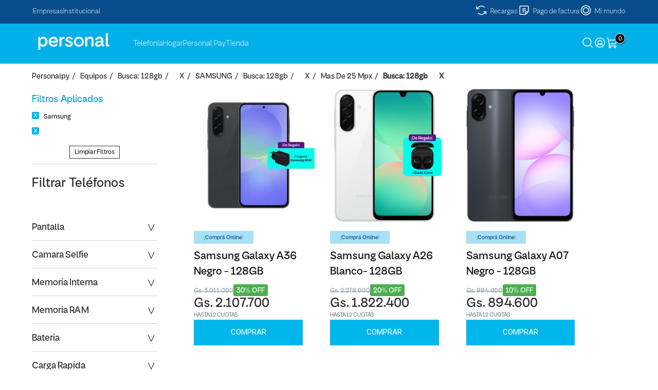

--- FILE ---
content_type: text/html; charset=utf-8
request_url: https://tienda.personal.com.py/equipos/samsung/Mas%20de%2025%20Mpx/128gb?PS=50&map=c,b,specificationFilter_54,ft
body_size: 105500
content:
<!-- 
*
* Desarrollado por Innew
* contacto@innew.la
*
-->
<!DOCTYPE html >
<html xmlns="http://www.w3.org/1999/xhtml" xmlns:vtex="http://www.vtex.com.br/2009/vtex-common" xmlns:vtex.cmc="http://www.vtex.com.br/2009/vtex-commerce" lang="en-us">
  <head><meta name="language" content="es-PY" />
<meta name="country" content="PRY" />
<meta name="currency" content="Gs." />
<meta http-equiv="Content-Type" content="text/html;charset=utf-8" />
<meta name="description" content="Encontrá Celulares y Smartphones en oferta al mejor precio y en cuotas. Comprá celulares Samsung, Huawei, Motorola, LG con envío a todo el país." />
<meta name="Abstract" content="128gb em Equipos SAMSUNG Mas de 25 Mpx – personalpy" />
<meta name="author" content="Tienda Personal | Personal Paraguay" />
<meta name="copyright" content="Tienda Personal | Personal Paraguay" />
<meta name="vtex-version" content="1.0.0.0" />
<meta http-equiv="pragma" content="no-cache" />
<meta name="google-site-verification" content="QpSp6OraOIIIanehDnvsvwLVvC6HTh5pW8cuGnA1ne0" /><meta name="google-site-verification" content="1Hax8Xfk0-UeYSG1mgtM9p5IumbF0MZvRcE9FoTlLpE" /><link rel="shortcut icon" href="https://personalpy.vteximg.com.br/arquivos/favicon.ico?v=637835504416000000" /><meta name="viewport" content="width=device-width, initial-scale=1.0" /><title>128gb em Equipos SAMSUNG Mas de 25 Mpx – personalpy</title><script type="text/javascript" language="javascript">var jscheckoutUrl = 'https://tienda.personal.com.py/checkout/#/cart';var jscheckoutAddUrl = 'https://tienda.personal.com.py/checkout/cart/add';var jscheckoutGiftListId = '';var jsnomeSite = 'personalpy';var jsnomeLoja = 'personalpy';var jssalesChannel = '1';var defaultStoreCurrency = 'Gs.';var localeInfo = {"CountryCode":"PRY","CultureCode":"es-PY","CurrencyLocale":{"RegionDisplayName":"Paraguay","RegionName":"PY","RegionNativeName":"Paraguay","TwoLetterIsoRegionName":"PY","CurrencyEnglishName":"Paraguayan Guarani","CurrencyNativeName":"guaraní paraguayo","CurrencySymbol":"Gs.","ISOCurrencySymbol":"PYG","Locale":15370,"Format":{"CurrencyDecimalDigits":0,"CurrencyDecimalSeparator":",","CurrencyGroupSeparator":".","CurrencyGroupSize":3,"StartsWithCurrencySymbol":true},"FlagUrl":"http://www.geonames.org/flags/x/py.gif"}};</script> 
<script type="text/javascript" language="javascript">vtxctx = {"searchTerm":"128gb","categoryId":"1","categoryName":"Equipos","departmentyId":"1","departmentName":"Equipos","isOrder":"0","isCheck":"0","isCart":"0","actionType":"","actionValue":"","login":null,"url":"tienda.personal.com.py","transurl":"tienda.personal.com.py"};</script> 
<script language="javascript" src="https://io.vtex.com.br/front-libs/jquery/1.8.3/jquery-1.8.3.min.js?v=1.0.0.0"   type="text/javascript"></script>
<script language="javascript" src="https://personalpy.vteximg.com.br/scripts/swfobject.js?v=1.0.0.0"   type="text/javascript"></script>
<script language="javascript" src="https://personalpy.vteximg.com.br/scripts/vtex.ajax.wait.js?v=1.0.0.0"   type="text/javascript"></script>
<script language="javascript" src="https://personalpy.vteximg.com.br/scripts/vtex.common.js?v=1.0.0.0"   type="text/javascript"></script>
<script language="javascript" src="https://vtex.vtexassets.com/_v/public/assets/v1/npm/@vtex/render-extension-loader@0.1.6/lib/render-extension-loader.js?v=1.0.0.0"   type="text/javascript"></script>
<script language="javascript" src="https://io.vtex.com.br/rc/rc.js?v=1.0.0.0"   type="text/javascript"></script>
<script language="javascript" src="https://activity-flow.vtex.com/af/af.js?v=1.0.0.0"   type="text/javascript"></script>
<script language="javascript" src="https://personalpy.vteximg.com.br/scripts/vtex.tagmanager.helper.js?v=1.0.0.0"   type="text/javascript"></script>
<script language="javascript" src="https://io.vtex.com.br/portal-ui/v1.21.0/scripts/vtex-events-all.min.js?v=1.0.0.0"   type="text/javascript"></script>
<script language="javascript" src="https://io.vtex.com.br/portal-ui/v1.21.0/scripts/vtex-analytics.js?v=1.0.0.0"   type="text/javascript"></script>
<script language="javascript" src="https://io.vtex.com.br/front-libs/front-i18n/0.7.2/vtex-i18n.min.js?v=1.0.0.0"   type="text/javascript"></script>
<script language="javascript" src="https://io.vtex.com.br/front-libs/front-utils/3.0.8/underscore-extensions.js?v=1.0.0.0"   type="text/javascript"></script>
<script language="javascript" src="https://personalpy.vteximg.com.br/scripts/currency-format.min.js?v=1.0.0.0"   type="text/javascript"></script>
<script language="javascript" src="https://io.vtex.com.br/front-libs/dustjs-linkedin/2.3.5/dust-core-2.3.5.min.js?v=1.0.0.0"   type="text/javascript"></script>
<script language="javascript" src="https://io.vtex.com.br/vtex.js/v2.13.1/vtex.min.js?v=1.0.0.0"   type="text/javascript"></script>
<script language="javascript" src="https://personalpy.vteximg.com.br/scripts/jquery.ui.core.js?v=1.0.0.0"   type="text/javascript"></script>
<script language="javascript" src="https://personalpy.vteximg.com.br/scripts/autocomplete/jquery.ui.widget.js?v=1.0.0.0"   type="text/javascript"></script>
<script language="javascript" src="https://personalpy.vteximg.com.br/scripts/autocomplete/jquery.ui.position.js?v=1.0.0.0"   type="text/javascript"></script>
<script language="javascript" src="https://personalpy.vteximg.com.br/scripts/autocomplete/jquery.ui.autocomplete.js?v=1.0.0.0"   type="text/javascript"></script>
<script language="javascript" src="https://personalpy.vteximg.com.br/scripts/vtex.commerce.search.js?v=1.0.0.0"   type="text/javascript"></script>
<script language="javascript" src="https://personalpy.vteximg.com.br/scripts/vtex.viewpart.fulltextsearchbox.js?v=1.0.0.0"   type="text/javascript"></script>
<script language="javascript" src="https://io.vtex.com.br/portal-plugins/2.9.13/js/portal-template-as-modal.min.js?v=1.0.0.0"   type="text/javascript"></script>
<script language="javascript" src="https://io.vtex.com.br/portal-plugins/2.9.13/js/portal-sku-selector-with-template-v2.min.js?v=1.0.0.0"   type="text/javascript"></script>
<script language="javascript" src="https://personalpy.vteximg.com.br/scripts/vtex.cookie.js?v=1.0.0.0"   type="text/javascript"></script>
<script language="javascript" src="https://personalpy.vteximg.com.br/scripts/jquery.pager.js?v=1.0.0.0"   type="text/javascript"></script>
<link href="https://personalpy.vteximg.com.br/arquivos/bootstrap.min.css?v=635827719507000000" rel="stylesheet" /><link href="https://personalpy.vteximg.com.br/arquivos/all2.css?v=637780438417000000" rel="stylesheet" /><link href="https://personalpy.vteximg.com.br/arquivos/swiper.min.css?v=637295003114200000" rel="stylesheet" /><link href="https://personalpy.vteximg.com.br/arquivos/home.css?v=637498936130400000" rel="stylesheet" /><link href="https://personalpy.vteximg.com.br/arquivos/00-styles-vitrinas-fase2.css?v=638049011553900000" rel="stylesheet" /><link href="/files/00-styles-fase2.css" rel="stylesheet" /><link href="/files/mantenimiento.css" rel="stylesheet" /><link href="/files/00-fix-fase2.css" rel="stylesheet" /><link href="/files/00-header-fase2.css" rel="stylesheet" /><link href="/files/00-footer-fase2.css" rel="stylesheet" /><link href="/files/telon.css" rel="stylesheet" /><link href="https://personalpy.vteximg.com.br/arquivos/showcase2.css?v=638228999602030000" rel="stylesheet" /><script language="javascript">var ___scriptPathTransac = '';</script><script language="javascript">var ___scriptPath = '';</script>
<!-- Start - WebAnalyticsViewPart -->
<script> var defaultUtmFromFolder = '';</script>
<!-- CommerceContext.Current.VirtualFolder.Name: Busca -->

<script>
vtex.events.addData({"pageCategory":"InternalSiteSearch","pageDepartment":"Equipos","pageUrl":"http://tienda.personal.com.py/equipos/samsung/Mas de 25 Mpx/128gb?PS=50&map=c,b,specificationFilter_54,ft","pageTitle":"128gb em Equipos SAMSUNG Mas de 25 Mpx – personalpy","skuStockOutFromShelf":[],"skuStockOutFromProductDetail":[],"shelfProductIds":["500","602","637","614","601","499"],"accountName":"personalpy","pageFacets":["departmentId:1","categoriesFullPath:/1/","brandId:2000001","productClusterSearchableIds:138","Pantalla:Grande (Más 6,00\")","Carga Rapida:SI","Camara Principal:Mas de 25 Mpx","Memoria RAM:4 GB","Carga Inalambrica:NO","Camara Selfie:Hasta 10 Mpx","Memoria Interna:128GB","Bateria:Mas de 3500 mAh","priceFrom:[0 TO 30000000]"],"siteSearchTerm":"128gb","siteSearchForm":"/equipos/samsung/Mas de 25 Mpx/128gb?PS=50&map=c,b,specificationFilter_54,ft","siteSearchCategory":"1","siteSearchResults":6});
</script>

<script>
(function(w,d,s,l,i){w[l]=w[l]||[];w[l].push({'gtm.start':
                            new Date().getTime(),event:'gtm.js'});var f=d.getElementsByTagName(s)[0],
                            j=d.createElement(s),dl=l!='dataLayer'?'&l='+l:'';j.async=true;j.src=
                            '//www.googletagmanager.com/gtm.js?id='+i+dl;f.parentNode.insertBefore(j,f);
                            })(window,document,'script','dataLayer','GTM-KDHW8DK');
</script>

<script>
var helper = new vtexTagManagerHelper('internalSiteSearchView'); helper.init();
</script>

<!-- End - WebAnalyticsViewPart -->
<link rel="canonical" href="https://tienda.personal.com.py/equipos/samsung/mas%20de%2025%20mpx/128gb" /></head>
  <body id="showcase-page" class="resultado-busca"><div class="ajax-content-loader" rel="/no-cache/callcenter/disclaimer"></div><div class="page"><!--  SubTemplate: Header --><header class="container-v2"><div class="topHeader desk"><div class="box-topHeader"><div class="topMenuIzq"><ul><li><a href="https://www.personal.com.py/personal-empresas/index.html">
              Empresas
              </a></li><li><a href="https://www.personal.com.py/institucional/index.html">Institucional</a></li></ul></div><div class="topMenuDer"><ul><li><a href="https://www.personal.com.py/compraSaldo/"><div class="icon"><svg width="25" height="24" viewBox="0 0 25 24" fill="none" xmlns="http://www.w3.org/2000/svg"><path d="M7.83984 10.0969H3.33984C3.14093 10.0969 2.95017 10.0178 2.80951 9.87718C2.66886 9.73653 2.58984 9.54576 2.58984 9.34685V4.84685C2.58984 4.64794 2.66886 4.45717 2.80951 4.31652C2.95017 4.17587 3.14093 4.09685 3.33984 4.09685C3.53876 4.09685 3.72952 4.17587 3.87017 4.31652C4.01083 4.45717 4.08984 4.64794 4.08984 4.84685V7.53748L5.99297 5.63435C7.68336 3.95009 9.97235 3.00439 12.3586 3.00439C14.7448 3.00439 17.0338 3.95009 18.7242 5.63435C18.8645 5.77495 18.9432 5.96544 18.9432 6.16404C18.9432 6.36264 18.8645 6.55313 18.7242 6.69373C18.6552 6.76431 18.5728 6.8204 18.4819 6.85869C18.3909 6.89698 18.2932 6.91671 18.1945 6.91671C18.0958 6.91671 17.9981 6.89698 17.9072 6.85869C17.8162 6.8204 17.7338 6.76431 17.6648 6.69373C16.2557 5.28998 14.3476 4.50183 12.3586 4.50183C10.3695 4.50183 8.46154 5.28998 7.05234 6.69373L5.14922 8.59685H7.83984C8.03876 8.59685 8.22952 8.67587 8.37017 8.81652C8.51083 8.95717 8.58984 9.14794 8.58984 9.34685C8.58984 9.54576 8.51083 9.73653 8.37017 9.87718C8.22952 10.0178 8.03876 10.0969 7.83984 10.0969ZM21.3773 13.9031H16.8773C16.6784 13.9031 16.4877 13.9821 16.347 14.1228C16.2064 14.2634 16.1273 14.4542 16.1273 14.6531C16.1273 14.852 16.2064 15.0428 16.347 15.1834C16.4877 15.3241 16.6784 15.4031 16.8773 15.4031H19.568L17.6648 17.3062C16.2557 18.71 14.3476 19.4981 12.3586 19.4981C10.3695 19.4981 8.46154 18.71 7.05234 17.3062C6.98336 17.2356 6.90097 17.1796 6.81001 17.1413C6.71905 17.103 6.62135 17.0832 6.52266 17.0832C6.42396 17.0832 6.32626 17.103 6.2353 17.1413C6.14434 17.1796 6.06195 17.2356 5.99297 17.3062C5.85271 17.4468 5.77394 17.6373 5.77394 17.8359C5.77394 18.0345 5.85271 18.225 5.99297 18.3656C7.68215 20.0522 9.97159 20.9994 12.3586 20.9994C14.7456 20.9994 17.035 20.0522 18.7242 18.3656L20.6273 16.4625V19.1531C20.6273 19.352 20.7064 19.5428 20.847 19.6834C20.9877 19.8241 21.1784 19.9031 21.3773 19.9031C21.5763 19.9031 21.767 19.8241 21.9077 19.6834C22.0483 19.5428 22.1273 19.352 22.1273 19.1531V14.6531C22.1273 14.4542 22.0483 14.2634 21.9077 14.1228C21.767 13.9821 21.5763 13.9031 21.3773 13.9031Z" fill="white" /></svg></div><span>Recargas</span></a></li><li><a href="https://www.personal.com.py/pago-factura/"><div class="icon"><svg width="25" height="24" viewBox="0 0 25 24" fill="none" xmlns="http://www.w3.org/2000/svg"><path d="M8.68262 9C8.68262 8.80109 8.76163 8.61032 8.90229 8.46967C9.04294 8.32902 9.23371 8.25 9.43262 8.25H15.4326C15.6315 8.25 15.8223 8.32902 15.9629 8.46967C16.1036 8.61032 16.1826 8.80109 16.1826 9C16.1826 9.19891 16.1036 9.38968 15.9629 9.53033C15.8223 9.67098 15.6315 9.75 15.4326 9.75H9.43262C9.23371 9.75 9.04294 9.67098 8.90229 9.53033C8.76163 9.38968 8.68262 9.19891 8.68262 9ZM9.43262 12.75H15.4326C15.6315 12.75 15.8223 12.671 15.9629 12.5303C16.1036 12.3897 16.1826 12.1989 16.1826 12C16.1826 11.8011 16.1036 11.6103 15.9629 11.4697C15.8223 11.329 15.6315 11.25 15.4326 11.25H9.43262C9.23371 11.25 9.04294 11.329 8.90229 11.4697C8.76163 11.6103 8.68262 11.8011 8.68262 12C8.68262 12.1989 8.76163 12.3897 8.90229 12.5303C9.04294 12.671 9.23371 12.75 9.43262 12.75ZM12.4326 14.25H9.43262C9.23371 14.25 9.04294 14.329 8.90229 14.4697C8.76163 14.6103 8.68262 14.8011 8.68262 15C8.68262 15.1989 8.76163 15.3897 8.90229 15.5303C9.04294 15.671 9.23371 15.75 9.43262 15.75H12.4326C12.6315 15.75 12.8223 15.671 12.9629 15.5303C13.1036 15.3897 13.1826 15.1989 13.1826 15C13.1826 14.8011 13.1036 14.6103 12.9629 14.4697C12.8223 14.329 12.6315 14.25 12.4326 14.25ZM21.4326 4.5V14.6906C21.4328 14.8876 21.3939 15.0826 21.3183 15.2644C21.2427 15.4462 21.1318 15.6113 20.992 15.75L16.1826 20.5594C16.0439 20.6992 15.8789 20.8101 15.697 20.8857C15.5152 20.9613 15.3202 21.0002 15.1232 21H4.93262C4.53479 21 4.15326 20.842 3.87196 20.5607C3.59065 20.2794 3.43262 19.8978 3.43262 19.5V4.5C3.43262 4.10218 3.59065 3.72064 3.87196 3.43934C4.15326 3.15804 4.53479 3 4.93262 3H19.9326C20.3304 3 20.712 3.15804 20.9933 3.43934C21.2746 3.72064 21.4326 4.10218 21.4326 4.5ZM4.93262 19.5H14.6826V15C14.6826 14.8011 14.7616 14.6103 14.9023 14.4697C15.0429 14.329 15.2337 14.25 15.4326 14.25H19.9326V4.5H4.93262V19.5ZM16.1826 15.75V18.4406L18.8732 15.75H16.1826Z" fill="white" /></svg></div><span>Pago de factura</span></a></li><li><a href="https://www.personal.com.py/oauth2/login.html"><div class="icon"><svg width="25" height="24" viewBox="0 0 25 24" fill="none" xmlns="http://www.w3.org/2000/svg"><path d="M12.5977 2.25C10.6693 2.25 8.78423 2.82183 7.18085 3.89317C5.57747 4.96451 4.32779 6.48726 3.58984 8.26884C2.85188 10.0504 2.6588 12.0108 3.035 13.9021C3.41121 15.7934 4.33981 17.5307 5.70337 18.8943C7.06693 20.2579 8.80422 21.1865 10.6955 21.5627C12.5868 21.9389 14.5472 21.7458 16.3288 21.0078C18.1104 20.2699 19.6331 19.0202 20.7045 17.4168C21.7758 15.8134 22.3477 13.9284 22.3477 12C22.3427 9.41566 21.3139 6.93859 19.4865 5.11118C17.6591 3.28378 15.182 2.25496 12.5977 2.25ZM12.5977 20.25C10.966 20.25 9.37091 19.7661 8.01421 18.8596C6.6575 17.9531 5.60008 16.6646 4.97565 15.1571C4.35123 13.6496 4.18785 11.9908 4.50618 10.3905C4.82451 8.79016 5.61025 7.32015 6.76403 6.16637C7.91781 5.01259 9.38782 4.22685 10.9882 3.90852C12.5885 3.59019 14.2473 3.75357 15.7548 4.37799C17.2623 5.00242 18.5508 6.05984 19.4573 7.41655C20.3638 8.77325 20.8477 10.3683 20.8477 12C20.8452 14.1873 19.9752 16.2843 18.4286 17.8309C16.8819 19.3775 14.7849 20.2475 12.5977 20.25ZM12.5977 6C11.411 6 10.2509 6.35189 9.26424 7.01118C8.27754 7.67047 7.50851 8.60754 7.05438 9.7039C6.60026 10.8003 6.48144 12.0067 6.71295 13.1705C6.94446 14.3344 7.5159 15.4035 8.35502 16.2426C9.19413 17.0818 10.2632 17.6532 11.4271 17.8847C12.591 18.1162 13.7974 17.9974 14.8938 17.5433C15.9901 17.0892 16.9272 16.3201 17.5865 15.3334C18.2458 14.3467 18.5977 13.1867 18.5977 12C18.5952 10.4095 17.9622 8.88478 16.8376 7.7601C15.7129 6.63542 14.1882 6.00248 12.5977 6ZM12.5977 16.5C11.7076 16.5 10.8376 16.2361 10.0976 15.7416C9.35757 15.2471 8.7808 14.5443 8.4402 13.7221C8.09961 12.8998 8.01049 11.995 8.18413 11.1221C8.35776 10.2492 8.78634 9.44736 9.41568 8.81802C10.045 8.18868 10.8468 7.7601 11.7198 7.58647C12.5927 7.41283 13.4975 7.50195 14.3197 7.84254C15.142 8.18314 15.8448 8.75991 16.3393 9.49993C16.8337 10.24 17.0977 11.11 17.0977 12C17.0977 13.1935 16.6236 14.3381 15.7796 15.182C14.9357 16.0259 13.7911 16.5 12.5977 16.5Z" fill="white" /></svg></div><span>Mi mundo</span></a></li></ul></div></div></div><div class="main-header-v2"><div class="box-mainHeader"><div class="toggle mobile"><svg width="21" height="12" viewBox="0 0 21 12" fill="none" xmlns="http://www.w3.org/2000/svg"><rect width="21" height="2" rx="1" fill="white" /><rect y="5" width="21" height="2" rx="1" fill="white" /><rect y="10" width="21" height="2" rx="1" fill="white" /></svg></div><div class="main-header-izq"><div class="logo"><a href="/"><svg width="161" height="37" viewBox="0 0 161 37" fill="none" xmlns="http://www.w3.org/2000/svg"><path d="M0 8.04348H4.02174L4.10218 12.1054H4.26305C5.01377 10.7112 6.01921 9.59855 7.27935 8.76739C8.56631 7.93623 9.98732 7.52065 11.5424 7.52065C13.4728 7.52065 15.1352 8.03007 16.5294 9.04891C17.9504 10.0409 19.0362 11.3949 19.787 13.1109C20.5377 14.8 20.913 16.6902 20.913 18.7815C20.913 20.846 20.5243 22.7496 19.7467 24.4924C18.996 26.2083 17.9101 27.5891 16.4891 28.6348C15.0681 29.6536 13.4058 30.163 11.5022 30.163C8.39204 30.163 6.15327 28.7822 4.78588 26.0207H4.625V37H0V8.04348ZM4.78588 18.7815C4.78588 20.7656 5.28189 22.4279 6.27392 23.7685C7.26595 25.0822 8.64674 25.7391 10.4163 25.7391C12.1322 25.7391 13.5265 25.1091 14.5989 23.8489C15.6714 22.5888 16.2076 20.9533 16.2076 18.9424C16.2076 17.6822 15.9931 16.5025 15.5641 15.4033C15.1351 14.304 14.4917 13.4192 13.6337 12.7489C12.7757 12.0786 11.7569 11.7435 10.5772 11.7435C9.39747 11.7435 8.36522 12.0652 7.48043 12.7087C6.62246 13.3254 5.95218 14.1833 5.46957 15.2826C5.01377 16.3551 4.78588 17.5214 4.78588 18.7815ZM23.5272 18.9826C23.5272 16.8913 24.0098 14.9743 24.975 13.2315C25.9402 11.462 27.254 10.0678 28.9163 9.04891C30.5786 8.03007 32.3884 7.52065 34.3457 7.52065C36.3029 7.52065 38.0054 7.97645 39.4533 8.88804C40.9279 9.79964 42.054 11.0732 42.8315 12.7087C43.6359 14.3174 44.038 16.1406 44.038 18.1783V20.7522H28.0717C28.2594 22.2804 28.9833 23.5272 30.2435 24.4924C31.5304 25.4308 33.0721 25.9 34.8685 25.9C37.067 25.9 39.0779 24.9616 40.9011 23.0848L43.6359 25.8196C42.5098 27.2406 41.1558 28.313 39.5739 29.037C37.992 29.7609 36.3163 30.1228 34.5467 30.1228C32.6163 30.1228 30.8065 29.6804 29.1174 28.7957C27.4551 27.9109 26.1011 26.6239 25.0554 24.9348C24.0366 23.2457 23.5272 21.2616 23.5272 18.9826ZM39.5337 17.1326C39.4801 15.5507 38.9841 14.2638 38.0457 13.2717C37.1341 12.2529 35.8337 11.7435 34.1446 11.7435C32.6163 11.7435 31.2623 12.2529 30.0826 13.2717C28.9297 14.2638 28.2594 15.5507 28.0717 17.1326H39.5337ZM47.6978 8.04348H51.9207V11.9848H52.0413C52.5775 10.5906 53.2746 9.58514 54.1326 8.96848C54.9906 8.35181 56.1703 8.04348 57.6717 8.04348H59.0794V12.6685H56.1033C54.7895 12.6685 53.8243 13.0438 53.2076 13.7946C52.6178 14.5453 52.3228 15.658 52.3228 17.1326V29.5598H47.6978V8.04348ZM62.9 22.562C64.9645 25.0822 67.2167 26.3424 69.6565 26.3424C70.7022 26.3424 71.5602 26.1413 72.2304 25.7391C72.9275 25.3101 73.2761 24.7069 73.2761 23.9293C73.2761 23.1518 72.8873 22.5217 72.1098 22.0391C71.3591 21.5297 70.2598 21.0605 68.812 20.6315C67.391 20.1757 66.1576 19.7065 65.112 19.2239C64.0931 18.7145 63.2217 18.0308 62.4978 17.1728C61.8007 16.3149 61.4522 15.2558 61.4522 13.9957C61.4522 12.8428 61.8007 11.7703 62.4978 10.7783C63.2217 9.75942 64.2004 8.95507 65.4337 8.36522C66.667 7.74855 68.0076 7.44022 69.4555 7.44022C71.6004 7.44022 73.3833 7.96304 74.8044 9.00869C76.2522 10.0275 77.3247 11.3279 78.0218 12.9098L74.6435 14.6391C74.1609 13.5399 73.4236 12.7087 72.4315 12.1457C71.4663 11.5558 70.4743 11.2609 69.4555 11.2609C68.4902 11.2609 67.6859 11.5022 67.0424 11.9848C66.3989 12.4406 66.0772 13.0304 66.0772 13.7543C66.0772 14.5855 66.3989 15.2156 67.0424 15.6446C67.7127 16.0467 68.7986 16.4757 70.3 16.9315C71.8819 17.4141 73.1689 17.8833 74.1609 18.3391C75.1797 18.7949 76.0511 19.4518 76.775 20.3098C77.5257 21.1409 77.9011 22.2134 77.9011 23.5272C77.9011 24.8946 77.5123 26.0877 76.7348 27.1065C75.9572 28.0986 74.925 28.8627 73.638 29.3989C72.3511 29.9083 70.9703 30.163 69.4957 30.163C67.5652 30.163 65.7554 29.7072 64.0663 28.7957C62.3772 27.8572 61.0232 26.5971 60.0044 25.0152L62.9 22.562ZM80.1131 18.7815C80.1131 16.7438 80.6225 14.867 81.6413 13.1511C82.687 11.4083 84.0812 10.0275 85.8239 9.00869C87.5667 7.96304 89.4569 7.44022 91.4946 7.44022C93.6127 7.44022 95.5163 7.94964 97.2054 8.96848C98.9214 9.98732 100.262 11.3681 101.227 13.1109C102.219 14.8536 102.715 16.7438 102.715 18.7815C102.715 20.8192 102.206 22.7094 101.187 24.4522C100.168 26.1949 98.7873 27.5891 97.0446 28.6348C95.3286 29.6536 93.4518 30.163 91.4141 30.163C89.3765 30.163 87.4862 29.6536 85.7435 28.6348C84.0275 27.5891 82.6602 26.1949 81.6413 24.4522C80.6225 22.7094 80.1131 20.8192 80.1131 18.7815ZM84.537 18.7815C84.537 20.0685 84.8319 21.2616 85.4218 22.3609C86.0384 23.4601 86.8696 24.3315 87.9152 24.975C88.9609 25.6185 90.1272 25.9402 91.4141 25.9402C92.6743 25.9402 93.8272 25.6185 94.8728 24.975C95.9453 24.3315 96.7765 23.4736 97.3663 22.4011C97.983 21.3018 98.2913 20.0953 98.2913 18.7815C98.2913 17.4946 97.983 16.3014 97.3663 15.2022C96.7765 14.1029 95.9453 13.2449 94.8728 12.6283C93.8272 11.9848 92.6743 11.663 91.4141 11.663C90.1272 11.663 88.9609 11.9848 87.9152 12.6283C86.8696 13.2449 86.0384 14.1029 85.4218 15.2022C84.8319 16.2746 84.537 17.4678 84.537 18.7815ZM105.732 8.04348H109.954V12.1054H110.035C110.839 10.6576 111.804 9.51811 112.93 8.68695C114.057 7.8558 115.464 7.44022 117.153 7.44022C119.459 7.44022 121.242 8.23116 122.502 9.81304C123.789 11.3681 124.433 13.4192 124.433 15.9663V29.5598H119.808V16.6902C119.808 15.1083 119.486 13.8616 118.842 12.95C118.199 12.0116 117.193 11.5424 115.826 11.5424C114.673 11.5424 113.681 11.8775 112.85 12.5478C112.019 13.1913 111.389 14.0493 110.96 15.1217C110.558 16.1674 110.357 17.2667 110.357 18.4196V29.5598H105.732V8.04348ZM127.972 23.8087C127.972 22.4413 128.387 21.2482 129.218 20.2293C130.05 19.1837 131.176 18.3928 132.597 17.8565C134.045 17.2935 135.68 17.012 137.503 17.012H141.726V15.6446C141.726 14.4917 141.378 13.5533 140.68 12.8293C140.01 12.1054 139.045 11.7435 137.785 11.7435C136.551 11.7435 135.399 12.1322 134.326 12.9098C133.28 13.6605 132.476 14.6659 131.913 15.9261L128.012 14.0359C128.924 11.9714 130.237 10.3761 131.953 9.25C133.696 8.0971 135.653 7.52065 137.825 7.52065C140.372 7.52065 142.423 8.24456 143.978 9.69239C145.56 11.1134 146.351 13.0975 146.351 15.6446V25.0554C146.351 25.3236 146.391 25.5112 146.472 25.6185C146.552 25.6989 146.713 25.7391 146.954 25.7391H148.563V29.5598H145.627C144.662 29.5598 143.898 29.2783 143.335 28.7152C142.799 28.1254 142.53 27.2674 142.53 26.1413V25.0957H142.329C141.605 26.6507 140.56 27.8707 139.192 28.7554C137.825 29.6134 136.324 30.0424 134.688 30.0424C132.811 30.0424 131.216 29.5062 129.902 28.4337C128.615 27.3612 127.972 25.8196 127.972 23.8087ZM132.597 23.5272C132.597 24.3583 132.865 25.0152 133.401 25.4978C133.964 25.9804 134.701 26.2217 135.613 26.2217C136.578 26.2217 137.503 25.967 138.388 25.4576C139.3 24.9482 140.05 24.2377 140.64 23.3261C141.257 22.4145 141.619 21.3822 141.726 20.2293H137.745C136.19 20.2293 134.943 20.5109 134.004 21.0739C133.066 21.637 132.597 22.4547 132.597 23.5272ZM151.78 0H156.405V12.4674V24.9348C156.405 25.2565 156.446 25.471 156.526 25.5783C156.607 25.6855 156.808 25.7391 157.129 25.7391H160.025V29.5598H155.561C154.167 29.5598 153.188 29.171 152.625 28.3935C152.062 27.5891 151.78 26.4496 151.78 24.975V0Z" fill="white" /></svg></a></div><div class="main-menu-v2 desk"><ul><li class="deskSubMenu">
                Telefonía
                 <ul class="subMenuDesk" style="display: none;"><div class="container-sub-menu-desk"><li class="seccionMenu"><span class="tittle">SERVICIOS</span><div class="linksMenu"><a href="/planes-pospago">Planes Pospago</a><a href="/telefono---plan">Plan con Teléfono</a></div></li><li class="seccionMenu"><span class="tittle">MARCAS</span><div class="linksMenu"><a href="/equipos/samsung"><div class="brand"><svg width="106" height="28" viewBox="0 0 106 28" fill="none" xmlns="http://www.w3.org/2000/svg" xmlns:xlink="http://www.w3.org/1999/xlink"><mask id="mask0_860_1637" style="mask-type: alpha" maskUnits="userSpaceOnUse" x="0" y="0" width="106" height="28"><rect width="106" height="28" fill="url(#pattern0)" /></mask><g mask="url(#mask0_860_1637)"><rect x="-4" y="-7" width="132" height="42" fill="#00A9E0" /></g><defs><pattern id="pattern0" patternContentUnits="objectBoundingBox" width="1" height="1"><use xlink:href="#image0_860_1637" transform="translate(0 -0.00279018) scale(0.000625 0.00236607)" /></pattern><image id="image0_860_1637" width="1600" height="425" xlink:href="[data-uri]" /></defs></svg></div></a><a href="/equipos/motorola"><div class="brand"><svg width="130" height="33" viewBox="0 0 130 33" fill="none" xmlns="http://www.w3.org/2000/svg"><g clip-path="url(#clip0_860_1645)"><path d="M14.889 6.34957e-07C11.9442 6.34957e-07 9.06561 0.87616 6.61713 2.51768C4.16864 4.15921 2.26028 6.49237 1.13336 9.22212C0.00645113 11.9519 -0.288401 14.9556 0.286095 17.8535C0.860591 20.7514 2.27863 23.4133 4.3609 25.5025C6.44316 27.5918 9.09613 29.0146 11.9843 29.591C14.8725 30.1675 17.8662 29.8716 20.5868 28.7409C23.3074 27.6102 25.6327 25.6954 27.2688 23.2387C28.9048 20.782 29.778 17.8937 29.778 14.939C29.7786 12.9771 29.3939 11.0342 28.6458 9.22144C27.8978 7.4087 26.8011 5.7616 25.4184 4.37427C24.0357 2.98694 22.3941 1.88656 20.5875 1.136C18.7808 0.385448 16.8444 -0.000571455 14.889 6.34957e-07ZM23.9804 22.4891C23.9804 22.4891 23.26 19.2192 22.084 17.2642C21.4461 16.1974 20.461 15.3309 19.1461 15.357C18.2218 15.357 17.4103 15.8839 16.4165 17.2903C15.8345 18.2489 15.3225 19.2486 14.8847 20.2816C14.8847 20.2816 14.5245 19.4412 14.1036 18.6096C13.8863 18.1559 13.6353 17.7193 13.3528 17.3033C12.3547 15.897 11.5476 15.3875 10.6232 15.3701C9.32137 15.344 8.32327 16.2104 7.68969 17.2729C6.51368 19.2322 5.79331 22.4978 5.79331 22.4978H4.72144L10.4366 3.67489L14.8543 18.3701L14.8847 18.3962L14.9151 18.3701L19.3327 3.67489L25.0522 22.4891H23.9804Z" fill="#00A9E0" /><path d="M82.6164 8.36432C81.3204 8.36432 80.0535 8.74992 78.9759 9.47236C77.8983 10.1948 77.0584 11.2216 76.5625 12.423C76.0665 13.6244 75.9368 14.9464 76.1896 16.2217C76.4424 17.4971 77.0665 18.6686 77.9829 19.5881C78.8993 20.5076 80.0669 21.1338 81.338 21.3875C82.6091 21.6412 83.9267 21.511 85.124 21.0133C86.3214 20.5157 87.3448 19.673 88.0648 18.5918C88.7848 17.5106 89.1691 16.2394 89.1691 14.9391C89.168 13.1957 88.4772 11.524 87.2486 10.2913C86.02 9.05854 84.354 8.36547 82.6164 8.36432ZM82.6164 19.0494C81.8064 19.0485 81.0148 18.8067 80.3417 18.3545C79.6686 17.9024 79.1442 17.2601 78.8348 16.509C78.5254 15.7579 78.4449 14.9316 78.6035 14.1345C78.762 13.3375 79.1525 12.6055 79.7256 12.0311C80.2987 11.4567 81.0286 11.0657 81.8232 10.9074C82.6177 10.7492 83.4411 10.8308 84.1894 11.1421C84.9377 11.4533 85.5773 11.9801 86.0272 12.656C86.4771 13.3318 86.7173 14.1263 86.7173 14.9391C86.7173 15.4792 86.6112 16.014 86.405 16.513C86.1989 17.012 85.8968 17.4653 85.5159 17.847C85.1351 18.2288 84.6829 18.5314 84.1854 18.7377C83.6879 18.944 83.1547 19.0499 82.6164 19.0494ZM71.9498 16.3759V10.8288H75.1177V8.36432H71.9498V5.0813H69.4936V16.3759C69.4947 17.0525 69.6288 17.7223 69.8882 18.3468C70.1476 18.9713 70.5271 19.5384 71.0052 20.0157C71.4832 20.4929 72.0503 20.8708 72.6741 21.1279C73.2978 21.385 73.966 21.5161 74.6403 21.5138H75.1611V19.0494H74.6403C74.2885 19.0517 73.9398 18.9843 73.614 18.851C73.2882 18.7178 72.9919 18.5214 72.7419 18.273C72.492 18.0247 72.2933 17.7292 72.1574 17.4037C72.0215 17.0782 71.9509 16.7289 71.9498 16.3759ZM104.583 8.36432C103.287 8.36432 102.02 8.74992 100.943 9.47236C99.8651 10.1948 99.0253 11.2216 98.5293 12.423C98.0333 13.6244 97.9036 14.9464 98.1564 16.2217C98.4093 17.4971 99.0333 18.6686 99.9498 19.5881C100.866 20.5076 102.034 21.1338 103.305 21.3875C104.576 21.6412 105.894 21.511 107.091 21.0133C108.288 20.5157 109.312 19.673 110.032 18.5918C110.752 17.5106 111.136 16.2394 111.136 14.9391C111.135 13.1957 110.444 11.524 109.215 10.2913C107.987 9.05854 106.321 8.36547 104.583 8.36432ZM104.583 19.0494C103.773 19.0494 102.981 18.8083 102.307 18.3567C101.634 17.905 101.109 17.2631 100.799 16.512C100.488 15.7609 100.407 14.9345 100.565 14.1372C100.723 13.3399 101.114 12.6075 101.687 12.0326C102.259 11.4578 102.989 11.0663 103.784 10.9077C104.579 10.7491 105.402 10.8305 106.151 11.1416C106.899 11.4527 107.539 11.9796 107.989 12.6555C108.44 13.3314 108.68 14.1261 108.68 14.9391C108.68 16.0292 108.248 17.0747 107.48 17.8455C106.712 18.6163 105.67 19.0494 104.583 19.0494ZM123.434 8.36432C122.381 8.36286 121.343 8.61625 120.407 9.10302C119.472 9.58979 118.668 10.2956 118.063 11.1606C117.457 12.0256 117.069 13.0243 116.93 14.072C116.791 15.1198 116.906 16.1857 117.265 17.1794C117.624 18.1731 118.216 19.0654 118.992 19.7805C119.767 20.4956 120.704 21.0126 121.721 21.2875C122.738 21.5624 123.806 21.5872 124.835 21.3598C125.864 21.1324 126.823 20.6595 127.631 19.9812V21.3353H129.978V15.1306C129.978 15.0653 129.978 15.0044 129.978 14.9391C129.977 13.2002 129.29 11.5325 128.067 10.3005C126.844 9.06848 125.185 8.37237 123.452 8.36432H123.434ZM123.434 19.0494C122.624 19.0494 121.832 18.8083 121.158 18.3567C120.485 17.905 119.96 17.2631 119.65 16.512C119.339 15.7609 119.258 14.9345 119.416 14.1372C119.575 13.3399 119.965 12.6075 120.538 12.0326C121.11 11.4578 121.84 11.0663 122.635 10.9077C123.43 10.7491 124.253 10.8305 125.002 11.1416C125.75 11.4527 126.39 11.9796 126.84 12.6555C127.291 13.3314 127.531 14.1261 127.531 14.9391C127.53 16.0258 127.1 17.068 126.336 17.8381C125.572 18.6082 124.535 19.0436 123.452 19.0494H123.434ZM90.8138 13.4978V21.3353H93.2657V13.4978C93.2668 12.788 93.5484 12.1076 94.0486 11.6056C94.5489 11.1037 95.227 10.8212 95.9345 10.8201H97.1018V8.36432H95.9345C94.5779 8.36662 93.2774 8.90807 92.3177 9.87017C91.358 10.8323 90.8173 12.1367 90.8138 13.4978ZM112.794 21.3353H115.254V5.0813H112.794V21.3353ZM47.9824 8.36432C47.2399 8.3642 46.5062 8.52569 45.832 8.83765C45.1577 9.14961 44.5589 9.60462 44.0768 10.1713C43.3987 9.37202 42.4925 8.80074 41.4806 8.53456C40.4687 8.26838 39.3997 8.32012 38.418 8.68279C37.4363 9.04547 36.5891 9.70161 35.9908 10.5627C35.3925 11.4237 35.0719 12.4482 35.0723 13.4978V21.3353H37.5285V13.4978C37.514 13.1374 37.5722 12.7777 37.6997 12.4404C37.8272 12.1031 38.0212 11.7951 38.2703 11.535C38.5194 11.2748 38.8182 11.0678 39.149 10.9264C39.4797 10.785 39.8356 10.7121 40.1951 10.7121C40.5546 10.7121 40.9105 10.785 41.2412 10.9264C41.572 11.0678 41.8709 11.2748 42.1199 11.535C42.369 11.7951 42.5631 12.1031 42.6905 12.4404C42.818 12.7777 42.8763 13.1374 42.8618 13.4978V21.3353H45.318V13.4978C45.3035 13.1374 45.3617 12.7777 45.4892 12.4404C45.6167 12.1031 45.8107 11.7951 46.0598 11.535C46.3088 11.2748 46.6077 11.0678 46.9385 10.9264C47.2692 10.785 47.6251 10.7121 47.9846 10.7121C48.3441 10.7121 48.7 10.785 49.0307 10.9264C49.3615 11.0678 49.6604 11.2748 49.9094 11.535C50.1585 11.7951 50.3526 12.1031 50.48 12.4404C50.6075 12.7777 50.6658 13.1374 50.6513 13.4978V21.3353H53.1031V13.4978C53.0997 12.1367 52.5589 10.8323 51.5992 9.87017C50.6395 8.90807 49.3391 8.36662 47.9824 8.36432ZM61.3179 8.36432C60.0211 8.36087 58.7525 8.74354 57.6727 9.46388C56.5928 10.1842 55.7502 11.2099 55.2516 12.4109C54.753 13.612 54.6207 14.9345 54.8716 16.211C55.1225 17.4875 55.7452 18.6607 56.6609 19.5819C57.5766 20.5032 58.7442 21.1311 60.0158 21.3862C61.2873 21.6413 62.6058 21.5121 63.8041 21.015C65.0025 20.5179 66.0269 19.6752 66.7477 18.5936C67.4685 17.512 67.8532 16.2402 67.8533 14.9391C67.851 13.199 67.1622 11.5307 65.9376 10.2987C64.713 9.06668 63.0521 8.37122 61.3179 8.36432ZM61.3179 19.0494C60.5079 19.0485 59.7163 18.8067 59.0432 18.3545C58.3701 17.9024 57.8457 17.2601 57.5363 16.509C57.2269 15.7579 57.1464 14.9316 57.3049 14.1345C57.4635 13.3375 57.854 12.6055 58.4271 12.0311C59.0002 11.4567 59.7301 11.0657 60.5246 10.9074C61.3192 10.7492 62.1426 10.8308 62.8909 11.1421C63.6392 11.4533 64.2787 11.9801 64.7287 12.656C65.1786 13.3318 65.4188 14.1263 65.4188 14.9391C65.4188 15.4792 65.3127 16.014 65.1065 16.513C64.9004 17.012 64.5982 17.4653 64.2174 17.847C63.8365 18.2288 63.3844 18.5314 62.8869 18.7377C62.3894 18.944 61.8562 19.0499 61.3179 19.0494Z" fill="#00A9E0" /></g><defs><clipPath id="clip0_860_1645"><rect width="130" height="33" fill="white" /></clipPath></defs></svg></div></a><a href="/equipos/huawei"><div class="brand"><svg width="119" height="34" viewBox="0 0 119 34" fill="none" xmlns="http://www.w3.org/2000/svg"><path d="M3.15123 13.0937C3.29729 15.8497 5.3679 17.4821 5.3679 17.4821C8.70909 20.7364 16.7977 24.8481 18.6792 25.7788C18.705 25.7903 18.8004 25.8198 18.8577 25.7482C18.8577 25.7482 18.936 25.6881 18.8949 25.586C13.7495 14.3405 6.70818 5.81562 6.70818 5.81562C6.70818 5.81562 2.87725 9.45086 3.15123 13.0937Z" fill="#00A9E0" /><path d="M3.96753 28.8766C5.43002 31.4789 7.88913 33.5046 10.4513 32.8831C12.2184 32.4411 16.224 29.6479 17.5433 28.7038L17.5423 28.699C17.6444 28.6074 17.6072 28.532 17.6072 28.532C17.5738 28.4126 17.4335 28.4126 17.4335 28.4126V28.4078L3.96753 28.8766Z" fill="#00A9E0" /><path d="M0.745693 22.831C2.20532 25.9211 4.99758 26.8557 4.99758 26.8557C6.28633 27.3817 7.57223 27.4199 7.57223 27.4199C7.7727 27.4581 15.5825 27.4237 17.6741 27.4132C17.7619 27.4122 17.8077 27.3244 17.8077 27.3244C17.8774 27.2184 17.76 27.1239 17.76 27.1239L17.7619 27.121C11.847 23.1316 0.384853 17.0068 0.384853 17.0068C-0.656645 20.2344 0.745693 22.831 0.745693 22.831Z" fill="#00A9E0" /><path d="M16.5361 0.412394C12.9715 1.33265 12.1276 4.56977 12.1276 4.56977C11.4785 6.60409 12.1458 8.83885 12.1458 8.83885C13.3371 14.1198 19.1909 22.7955 20.4501 24.6169C20.5398 24.7048 20.6104 24.6752 20.6104 24.6752C20.746 24.637 20.7355 24.5052 20.7355 24.5052L20.7374 24.5081C22.6743 5.1349 18.705 -1.14441e-05 18.705 -1.14441e-05C18.117 0.0524921 16.5361 0.412394 16.5361 0.412394Z" fill="#00A9E0" /><path d="M23.058 24.5216H23.0599C23.0742 24.6419 23.163 24.6695 23.163 24.6695C23.2918 24.722 23.3587 24.596 23.3587 24.596V24.598C24.6484 22.7307 30.4716 14.0999 31.6572 8.83893C31.6572 8.83893 32.2987 6.2939 31.6782 4.56985C31.6782 4.56985 30.7981 1.28403 27.2278 0.415321C27.2278 0.415321 26.2006 0.153755 25.1075 6.10352e-05C25.1075 6.10352e-05 21.1172 5.13787 23.058 24.5216Z" fill="#00A9E0" /><path d="M26.3489 28.4202C26.3489 28.4202 26.2324 28.4365 26.1971 28.5234C26.1971 28.5234 26.1703 28.6426 26.2515 28.7047H26.2486C27.5393 29.6307 31.4456 32.3648 33.3281 32.8917C33.3281 32.8917 36.8097 34.0802 39.832 28.8851L26.3489 28.4165V28.4202Z" fill="#00A9E0" /><path d="M26.0538 27.1115L26.0557 27.1153C26.0557 27.1153 25.9468 27.184 25.9841 27.31C25.9841 27.31 26.0423 27.4122 26.1244 27.4122C28.2417 27.416 36.2645 27.4275 36.4649 27.3874C36.4649 27.3874 37.5026 27.3473 38.7818 26.8557C38.7818 26.8557 41.6342 25.9468 43.1187 22.7078C43.1187 22.7078 44.437 20.0673 43.4156 16.9781C43.4156 16.9781 31.9734 23.1221 26.0538 27.1115Z" fill="#00A9E0" /><path d="M24.9301 25.5325H24.9321C24.9321 25.5325 24.8729 25.6633 24.9721 25.7483C24.9721 25.7483 25.0647 25.818 25.1525 25.7626C27.0799 24.8032 35.1093 20.7203 38.4352 17.4822C38.4352 17.4822 40.5383 15.7915 40.6528 13.0766C40.8905 9.30486 37.0978 5.81568 37.0978 5.81568C37.0978 5.81568 30.0756 14.3138 24.9301 25.5325Z" fill="#00A9E0" /><path d="M54.2123 19.535H59.6987V15.1501H62.1639V25.9702H59.6987V21.4511H54.2123V25.9702H51.7478V15.1501H54.2123V19.535Z" fill="#00A9E0" /><path d="M66.6364 21.631C66.6364 23.5448 67.2391 24.3412 69.2791 24.3412C71.3169 24.3412 71.9057 23.5448 71.9057 21.631V15.1503H74.3687V21.6911C74.3687 23.077 74.2052 24.0273 73.6839 24.5978C72.7203 25.6552 71.3169 26.0915 69.2791 26.0915C67.2391 26.0915 65.8203 25.6552 64.8575 24.5978C64.3178 24.0141 64.1858 23.0616 64.1858 21.6911V15.1503H66.6364V21.631Z" fill="#00A9E0" /><path d="M79.3025 21.467H82.7958L81.0184 17.3064L79.3025 21.467ZM82.4189 15.1499L87.4132 25.9708H84.673L83.5951 23.394H78.5033L77.4605 25.9708H74.8501L79.8077 15.1499H82.4189Z" fill="#00A9E0" /><path d="M88.5331 15.1501L91.2425 23.4698L93.5259 15.1501H96.4312L99.057 23.4698L101.586 15.1501H104.115L100.493 25.9702H97.4739L94.9764 17.8947L92.7927 25.9702H89.7892L85.8882 15.1501H88.5331Z" fill="#00A9E0" /><path d="M107.432 19.5501H114.252V21.4331H107.417C107.432 23.3792 108.264 24.0868 110.204 24.0868H114.252V25.9706H110.092C108.672 25.9706 107.578 25.865 106.437 25.021C105.231 24.133 104.643 22.7149 104.643 20.7556C104.643 16.9301 106.389 15.1504 110.158 15.1504H114.252V17.0342H110.204C108.428 17.0342 107.531 17.8474 107.432 19.5501Z" fill="#00A9E0" /><path d="M116.425 15.1504H119V25.9705H116.425V15.1504Z" fill="#00A9E0" /></svg></div></a><a href="/oraimo"><div class="brand"><svg width="90" height="28" viewBox="0 0 90 28" fill="none" xmlns="http://www.w3.org/2000/svg"><g clip-path="url(#clip0_4865_3656)"><path fill-rule="evenodd" clip-rule="evenodd" d="M24.8282 6.21665C25.2401 6.21665 25.6187 6.26249 25.9849 6.36309C26.5272 5.39631 27.2279 4.53965 28.0554 3.81396C27.0749 3.36748 25.9849 3.11328 24.8276 3.11328C20.5449 3.11328 17.0742 6.58991 17.0742 10.8726C17.0742 10.8928 17.0796 10.8928 17.0796 10.9077H17.0742V18.6271H20.1663V10.9077V10.8726C20.1663 8.30917 22.2511 6.21665 24.8276 6.21665H24.8282Z" fill="#00A9E0" /><path fill-rule="evenodd" clip-rule="evenodd" d="M44.9989 0C46.7104 0 48.1088 1.40077 48.1088 3.1117C48.1088 4.82263 46.7104 6.21507 44.9989 6.21507C43.2874 6.21507 41.8926 4.82918 41.8926 3.1117C41.8926 1.39422 43.2838 0 44.9989 0Z" fill="#00A9E0" /><path fill-rule="evenodd" clip-rule="evenodd" d="M44.9901 7.61329C44.1483 7.61329 43.3667 7.37992 42.6797 6.98047L44.9966 18.6284L47.3035 6.98523C46.6201 7.37933 45.8348 7.61269 44.9895 7.61269L44.9901 7.61329Z" fill="#00A9E0" /><path fill-rule="evenodd" clip-rule="evenodd" d="M7.75336 3.11328C12.0343 3.11328 15.5168 6.58991 15.5168 10.8726C15.5168 15.1553 12.0337 18.6277 7.75336 18.6277C3.47306 18.6277 0 15.1636 0 10.8726C0 6.58157 3.47603 3.11328 7.75336 3.11328ZM7.75336 6.21665C5.18994 6.21665 3.09265 8.30858 3.09265 10.8726C3.09265 13.4366 5.18994 15.5321 7.75336 15.5321C10.3168 15.5321 12.4129 13.4443 12.4129 10.8726C12.4129 8.30084 10.3352 6.21665 7.75336 6.21665Z" fill="#00A9E0" /><path fill-rule="evenodd" clip-rule="evenodd" d="M34.1289 3.11328C38.4163 3.11328 41.8923 6.58991 41.8923 10.8726V18.6277H38.7931V17.0746C37.4918 18.0538 35.8773 18.6277 34.1289 18.6277C29.8462 18.6277 26.3809 15.1642 26.3809 10.8726C26.3809 6.58098 29.8462 3.11328 34.1289 3.11328ZM34.1289 6.21665C31.5738 6.21665 29.4783 8.30858 29.4783 10.8726C29.4783 13.4366 31.5738 15.5321 34.1289 15.5321C36.6839 15.5321 38.7931 13.4443 38.7931 10.8726C38.7931 8.30084 36.7048 6.21665 34.1289 6.21665Z" fill="#00A9E0" /><path fill-rule="evenodd" clip-rule="evenodd" d="M82.2462 3.11328C86.5236 3.11328 90.0014 6.58991 90.0014 10.8726C90.0014 15.1553 86.5236 18.6277 82.2462 18.6277C77.9689 18.6277 74.4863 15.1642 74.4863 10.8726C74.4863 6.58098 77.9624 3.11328 82.2462 3.11328ZM82.2462 6.21665C79.6596 6.21665 77.5784 8.30858 77.5784 10.8726C77.5784 13.4366 79.6596 15.5321 82.2462 15.5321C84.8329 15.5321 86.9004 13.4443 86.9004 10.8726C86.9004 8.30084 84.812 6.21665 82.2462 6.21665Z" fill="#00A9E0" /><path fill-rule="evenodd" clip-rule="evenodd" d="M55.8679 3.11328C57.608 3.11328 59.2189 3.69014 60.5078 4.66407C61.8091 3.69014 63.4201 3.11328 65.1673 3.11328C69.4565 3.11328 72.9361 6.58991 72.9361 10.8726V18.6277H69.8262V10.8726C69.8262 8.30917 67.7414 6.21665 65.1673 6.21665C63.9856 6.21665 62.8902 6.66313 62.0735 7.40013V18.6271H58.9707V7.40013C58.145 6.66313 57.0532 6.21665 55.8679 6.21665C53.2831 6.21665 51.2138 8.30858 51.2138 10.8726V18.6277H48.1074V10.8726C48.1074 6.58991 51.5799 3.11328 55.8673 3.11328" fill="#00A9E0" /><path d="M40.9955 24.5007C40.8948 24.0286 40.6764 23.6291 40.3085 23.319C39.884 22.9701 39.4125 22.7969 38.8892 22.7969C38.366 22.7969 37.8748 22.9701 37.4754 23.319C36.9807 23.7529 36.7324 24.2911 36.7324 24.9585C36.7324 25.5139 36.9229 26.0062 37.2819 26.408C37.6921 26.8801 38.2344 27.1177 38.8863 27.1177C39.5381 27.1177 40.1328 26.8444 40.5573 26.3235V27.0391H41.0502V25.3103C41.0502 24.8989 41.0342 24.6602 40.9955 24.5013M40.5567 24.9954C40.5567 25.4168 40.4121 25.7788 40.1251 26.0985C39.7798 26.4688 39.3697 26.6485 38.8886 26.6485C38.4678 26.6485 38.0981 26.5069 37.7951 26.2271C37.4075 25.8818 37.2247 25.4663 37.2247 24.9591C37.2247 24.5209 37.3605 24.1441 37.6754 23.8041C38.0153 23.4476 38.4255 23.2672 38.9023 23.2672C39.3441 23.2832 39.7108 23.4422 40.015 23.7321C40.3692 24.0589 40.5555 24.478 40.5555 24.9954" fill="#00A9E0" /><path d="M28.7457 24.5196C28.6475 24.0636 28.4165 23.657 28.0522 23.3415C27.6402 22.9926 27.1592 22.8164 26.6311 22.8164C26.1031 22.8164 25.6185 22.9926 25.2226 23.3474C24.7315 23.779 24.4922 24.3202 24.4922 24.9941C24.4922 25.534 24.6684 26.0198 25.0363 26.4353C25.4364 26.8973 25.9852 27.1378 26.6264 27.1378C27.3181 27.1378 27.889 26.8681 28.3064 26.3478V27.0675H28.7892V25.331C28.7892 24.947 28.7784 24.6899 28.7469 24.519M28.307 25.0101C28.307 25.4328 28.1659 25.8043 27.867 26.1222C27.5253 26.4895 27.1259 26.6639 26.6323 26.6639C26.2222 26.6639 25.8596 26.53 25.5423 26.252C25.1619 25.9102 24.972 25.4894 24.972 24.9941C24.972 24.544 25.1167 24.1654 25.4352 23.8201C25.7662 23.4659 26.1835 23.2903 26.6556 23.2867C27.1026 23.3075 27.4741 23.4629 27.7718 23.7522C28.1242 24.0809 28.307 24.4994 28.307 25.0101Z" fill="#00A9E0" /><path d="M43.1041 23.4791C43.3398 23.4 43.6339 23.3619 43.9494 23.3619H44.337V22.8945H44.237C43.9601 22.8945 43.7631 22.8945 43.6416 22.907C43.0201 22.9344 42.5254 23.1588 42.154 23.5518C41.7771 23.9459 41.5801 24.4364 41.5801 24.9853C41.5801 25.4115 41.6962 25.786 41.9551 26.1491C42.2421 26.5623 42.635 26.8307 43.0821 26.954C43.369 27.0159 43.753 27.0409 44.2376 27.0409H44.3376V26.5623L44.2376 26.5718C44.1125 26.5843 44.0334 26.5843 43.9893 26.5843C43.5928 26.5843 43.2583 26.523 42.9993 26.4099C42.7356 26.311 42.529 26.1384 42.3724 25.9009C42.1665 25.6264 42.0801 25.3198 42.0801 24.9746C42.0801 24.5852 42.1891 24.2524 42.4111 23.9798C42.5975 23.7333 42.8231 23.5738 43.1047 23.4797" fill="#00A9E0" /><path d="M46.3634 23.4791C46.589 23.4053 46.8777 23.3619 47.2105 23.3619H47.5874V22.8945H47.4885C47.226 22.8945 47.0254 22.8945 46.8932 22.907C46.286 22.9404 45.7806 23.1588 45.4085 23.5518C45.0388 23.9518 44.8555 24.4364 44.8555 24.9853C44.8555 25.4222 44.9608 25.8074 45.218 26.1491C45.4978 26.5623 45.8889 26.8307 46.3414 26.954C46.6212 27.0159 47.0034 27.0409 47.4879 27.0409H47.5868V26.5623L47.4879 26.5718C47.3784 26.5843 47.3046 26.5843 47.2486 26.5843C46.8432 26.5843 46.5176 26.523 46.2556 26.4099C45.9967 26.2961 45.7871 26.1253 45.6234 25.9009C45.4282 25.6139 45.3329 25.3198 45.3329 24.9746C45.3329 24.5888 45.4597 24.259 45.6782 23.9798C45.861 23.7333 46.0919 23.5738 46.3628 23.4797" fill="#00A9E0" /><path d="M54.6789 25.0823C54.5307 24.9477 54.2366 24.787 53.8193 24.6191C53.5657 24.509 53.3966 24.4102 53.3121 24.3137C53.2204 24.206 53.1817 24.0798 53.1817 23.9244C53.1817 23.7446 53.2466 23.5934 53.3966 23.4666C53.555 23.3309 53.7276 23.266 53.9389 23.266C54.1116 23.266 54.367 23.338 54.6926 23.4666L54.8248 23.538V23.0159L54.77 22.9862C54.4688 22.8612 54.2104 22.7969 53.9919 22.7969C53.6889 22.7969 53.4335 22.8719 53.196 23.0213C52.8579 23.2362 52.6959 23.5446 52.6959 23.9351C52.6959 24.2274 52.7805 24.4578 52.9495 24.6435C53.0835 24.7799 53.2662 24.8977 53.5008 25.0013L53.6258 25.0638C53.9235 25.1942 54.1521 25.2972 54.1961 25.3174C54.4039 25.4651 54.5027 25.6556 54.5027 25.8812C54.5027 26.0836 54.4408 26.2384 54.3301 26.3634C54.161 26.5563 53.9657 26.648 53.7276 26.648C53.5038 26.648 53.1924 26.5563 52.8299 26.3818L52.6816 26.314V26.8402L52.7418 26.8682C53.0674 27.0266 53.3829 27.1165 53.6538 27.1165C54.0378 27.1165 54.3372 27.0075 54.5801 26.7974C54.8516 26.5557 54.992 26.2378 54.992 25.8657C54.992 25.5365 54.8843 25.2722 54.6789 25.0811" fill="#00A9E0" /><path d="M57.4285 25.0823C57.2856 24.9477 56.9933 24.7822 56.5688 24.6191C56.3313 24.5197 56.1658 24.4173 56.0741 24.3137C55.9789 24.206 55.9348 24.0762 55.9348 23.9244C55.9348 23.7446 56.0086 23.5934 56.1587 23.4666C56.3206 23.3309 56.4932 23.266 56.6921 23.266C56.8748 23.266 57.1272 23.338 57.4511 23.4666L57.5904 23.538V23.0159L57.5356 22.9862C57.2362 22.8612 56.979 22.7969 56.7522 22.7969C56.4474 22.7969 56.1819 22.8719 55.9688 23.0213C55.6271 23.2362 55.4544 23.5446 55.4544 23.9351C55.4544 24.2107 55.5497 24.4542 55.7098 24.6435C55.8437 24.7799 56.0235 24.8977 56.2575 25.0013C56.6694 25.1924 56.9105 25.2972 56.9528 25.3174C57.1624 25.4651 57.263 25.6556 57.263 25.8812C57.263 26.0782 57.2046 26.2384 57.0903 26.3634C56.9213 26.5563 56.7278 26.648 56.4831 26.648C56.2611 26.648 55.958 26.5563 55.5955 26.3818L55.4473 26.314V26.8402L55.502 26.8682C55.8259 27.0296 56.1253 27.1165 56.423 27.1165C56.8052 27.1165 57.11 27.0075 57.3421 26.7974C57.6083 26.5587 57.7452 26.2378 57.7452 25.8657C57.7452 25.5365 57.6416 25.2722 57.4285 25.0811" fill="#00A9E0" /><path d="M62.0619 23.4916C61.6267 23.0302 61.0879 22.7969 60.4664 22.7969C59.9205 22.8118 59.4466 22.9862 59.0615 23.3315C58.565 23.7452 58.3203 24.306 58.3203 24.9585C58.3203 25.3484 58.4239 25.7068 58.6108 26.0372C58.7972 26.3824 59.074 26.6581 59.4544 26.8623C59.761 27.0278 60.0848 27.1177 60.442 27.1177C61.0159 27.1177 61.4755 26.9444 61.8981 26.5878C62.3803 26.1616 62.6256 25.6157 62.6256 24.9733C62.6256 24.3983 62.4423 23.9042 62.0619 23.4922M62.1238 24.9733C62.1238 25.396 61.9898 25.7693 61.7065 26.0711C61.3772 26.4575 60.9599 26.6485 60.442 26.6485C60.039 26.6485 59.6758 26.5069 59.3627 26.2134C59.0002 25.8764 58.815 25.4555 58.815 24.9591C58.815 24.5209 58.9507 24.156 59.2323 23.8321C59.5794 23.4606 59.9896 23.2672 60.467 23.2672C60.9159 23.2832 61.279 23.4309 61.5761 23.7023C61.944 24.0447 62.1238 24.478 62.1238 24.9739" fill="#00A9E0" /><path d="M64.676 22.875C64.236 22.875 63.8538 23.0107 63.6157 23.2661C63.3359 23.5495 63.202 23.9936 63.2228 24.58V27.0386H63.6985V24.6133C63.6985 24.1365 63.7884 23.821 63.9413 23.6412C64.0824 23.4596 64.3408 23.3638 64.7266 23.3483H64.829V22.8827L64.676 22.8756V22.875Z" fill="#00A9E0" /><path d="M31.0949 22.9068C30.6443 22.9068 30.2829 23.0354 30.0418 23.289C29.7549 23.5819 29.6227 24.0213 29.6334 24.6094V27.0693H30.1228V24.6452C30.1228 24.1862 30.2002 23.8468 30.3466 23.6724C30.5032 23.4891 30.7639 23.3896 31.139 23.3783L31.2425 23.3748V22.9062H31.0949V22.9068Z" fill="#00A9E0" /><path d="M23.5468 23.3093C23.3003 23.0557 22.9479 22.9211 22.4973 22.9062H22.402C21.9127 22.9211 21.5442 23.0753 21.3138 23.3611C21.2804 23.3992 21.2572 23.4331 21.231 23.4676C21.2048 23.4331 21.1834 23.3992 21.1483 23.3611C20.9072 23.0747 20.5446 22.9211 20.0547 22.9062H19.9702C19.5195 22.9211 19.1724 23.0557 18.9331 23.3093C18.6605 23.5944 18.542 24.0296 18.5581 24.5946V27.0687H19.0355V24.6225C19.0355 24.1719 19.1165 23.8409 19.2713 23.6432C19.4207 23.4778 19.6689 23.389 20.016 23.3736C20.3702 23.3885 20.6185 23.4778 20.7607 23.6432C20.8947 23.8034 20.9614 24.0582 20.9911 24.3927C20.9822 24.4553 20.9822 24.5201 20.9911 24.5946V27.0687H21.4787V24.6017C21.484 24.5207 21.484 24.4553 21.4787 24.3933C21.4912 24.0647 21.5757 23.8111 21.7007 23.6438C21.8382 23.4783 22.0811 23.3896 22.449 23.3742C22.805 23.389 23.0598 23.4783 23.2009 23.6438C23.3503 23.8326 23.4212 24.1439 23.4212 24.6231V27.0693H23.9141V24.6023C23.9302 24.0338 23.8141 23.595 23.5462 23.3099" fill="#00A9E0" /><path d="M66.0153 22.0939C66.1135 22.0939 66.1808 22.0718 66.2582 22.0034C66.3004 21.954 66.3284 21.9016 66.3373 21.8421C66.3373 21.8182 66.3481 21.798 66.3481 21.7706C66.3481 21.7468 66.3373 21.7319 66.3373 21.7027V21.695C66.332 21.6897 66.332 21.6879 66.332 21.6879C66.3248 21.6212 66.3004 21.5801 66.2582 21.5295C66.198 21.473 66.1189 21.4414 66.0117 21.4414C65.9498 21.4414 65.8533 21.4599 65.7795 21.5521C65.7408 21.5932 65.6777 21.6664 65.6777 21.7706C65.6777 21.8659 65.7111 21.9325 65.7867 22.0117C65.8432 22.0718 65.9188 22.0939 66.0159 22.0939" fill="#00A9E0" /><path d="M66.2582 22.8945H65.7754V27.0403H66.2582V26.9456H66.2635V22.988H66.2582V22.8945Z" fill="#00A9E0" /><path d="M34.3367 22.9204H33.3402V21.4648H32.8437V22.9204H31.8555V23.3984H32.8437V27.0679H33.3402V23.3984H34.3367V22.9204Z" fill="#00A9E0" /><path d="M74.1654 25.0823C74.007 24.9388 73.7076 24.7805 73.3075 24.6191C73.0664 24.5197 72.9099 24.4173 72.8075 24.3137C72.7176 24.2107 72.6717 24.0798 72.6717 23.9244C72.6717 23.7446 72.742 23.5934 72.9004 23.463C73.0343 23.338 73.2171 23.266 73.4284 23.266C73.6147 23.266 73.8528 23.3309 74.1892 23.4666L74.3261 23.538V23.0159L74.2678 22.9862C73.9737 22.8612 73.7022 22.7969 73.4808 22.7969C73.1867 22.7969 72.9259 22.8719 72.6956 23.0213C72.361 23.2362 72.1866 23.5446 72.1866 23.9351C72.1866 24.2107 72.2836 24.4495 72.4473 24.6435C72.583 24.7799 72.7557 24.8977 72.9914 25.0013C73.3421 25.165 73.6362 25.2954 73.6832 25.3174C73.8892 25.4704 73.9933 25.6556 73.9933 25.8812C73.9933 26.0675 73.935 26.2348 73.8243 26.3634C73.6606 26.5509 73.4492 26.648 73.2171 26.648C73.0075 26.648 72.717 26.5598 72.3294 26.3818L72.1836 26.3229V26.8408L72.2378 26.8688C72.5616 27.0272 72.87 27.1171 73.145 27.1171C73.5272 27.1171 73.8368 27.0081 74.0731 26.798C74.3428 26.5593 74.4851 26.2384 74.4851 25.8663C74.4851 25.5502 74.3761 25.2835 74.1648 25.0817" fill="#00A9E0" /><path d="M17.5058 25.109C17.3439 24.9524 17.0498 24.8024 16.6414 24.6452C16.4075 24.544 16.2456 24.4434 16.1378 24.3345C16.0568 24.2344 16.0146 24.1088 16.0146 23.9517C16.0146 23.7772 16.0902 23.6207 16.2384 23.4915C16.3831 23.357 16.564 23.2873 16.7665 23.2873C16.951 23.2873 17.2016 23.357 17.5219 23.4986L17.6666 23.5528V23.0385L17.6118 23.0105C17.3106 22.8878 17.0504 22.8164 16.8266 22.8164C16.5218 22.8164 16.2664 22.8956 16.0414 23.0545C15.705 23.2659 15.5306 23.5754 15.5306 23.9517C15.5306 24.2446 15.6133 24.4815 15.7931 24.6595C15.9199 24.8101 16.0979 24.922 16.339 25.0268C16.5134 25.1006 16.9695 25.3096 17.0254 25.3483C17.2403 25.4953 17.3445 25.6769 17.3445 25.9073C17.3445 26.0918 17.2826 26.2531 17.16 26.3817C16.9909 26.5818 16.7938 26.6645 16.5575 26.6645C16.3497 26.6645 16.0574 26.5835 15.6663 26.4073L15.5234 26.3484V26.8687L15.5711 26.8943C15.8967 27.055 16.2134 27.1384 16.4867 27.1384C16.8671 27.1384 17.1766 27.0277 17.4094 26.8151C17.6945 26.5835 17.8231 26.2734 17.8231 25.8811C17.8231 25.5763 17.7088 25.3096 17.5064 25.1096" fill="#00A9E0" /><path d="M51.5699 25.5502C51.4306 25.9348 51.1913 26.2253 50.8466 26.4158C50.5769 26.5688 50.3078 26.6474 50.0173 26.6474C49.7107 26.6474 49.4399 26.5688 49.1934 26.4229C48.9398 26.2753 48.7517 26.0919 48.5802 25.8544C48.4641 25.6288 48.376 25.4091 48.3391 25.165H51.7271C51.9449 25.165 52.0265 25.1376 52.067 25.115C52.1307 25.0823 52.1831 25.0031 52.1831 24.8471C52.1831 24.7477 52.1563 24.6215 52.1164 24.4495C52.0003 24.0196 51.7818 23.6428 51.4824 23.3642C51.0561 22.9779 50.5739 22.7969 50.0173 22.7969C49.6333 22.7969 49.2672 22.8963 48.9309 23.0874C48.6439 23.2416 48.3885 23.4773 48.1843 23.7916C47.9623 24.1607 47.8516 24.5388 47.8516 24.9579C47.8516 25.5133 48.0439 26.0181 48.4379 26.4426C48.8416 26.8861 49.3732 27.1171 50.0054 27.1171C50.6376 27.1171 51.1556 26.8944 51.5621 26.4628C51.7943 26.233 51.9616 25.9282 52.092 25.5508H51.5705L51.5699 25.5502ZM48.8809 23.7065C49.2136 23.4095 49.5869 23.2654 50.0167 23.2654C50.3072 23.2654 50.5733 23.341 50.846 23.491C51.1436 23.6565 51.3776 23.9065 51.5294 24.2101C51.6032 24.3679 51.658 24.5191 51.6753 24.69H48.3647C48.4159 24.3203 48.5886 23.9804 48.8809 23.7065Z" fill="#00A9E0" /><path d="M71.0718 25.5508C70.9253 25.9282 70.6824 26.2164 70.3443 26.4164C70.0764 26.5694 69.802 26.648 69.515 26.648C69.2281 26.648 68.9477 26.5712 68.6858 26.4235C68.4464 26.2759 68.2422 26.0925 68.0869 25.855C67.9511 25.6246 67.872 25.3954 67.8511 25.1656H71.2039C71.3992 25.1656 71.5052 25.1454 71.57 25.1156C71.6367 25.0734 71.6689 24.9727 71.6689 24.8477C71.6689 24.7483 71.6516 24.6364 71.6248 24.5096L71.6123 24.4447C71.4748 23.994 71.2724 23.6363 70.9712 23.3642C70.5592 22.9862 70.0764 22.7969 69.515 22.7969C69.1191 22.7969 68.7614 22.8963 68.4214 23.0874C68.1434 23.2487 67.8755 23.488 67.6785 23.7916C67.4582 24.1607 67.3457 24.5388 67.3457 24.9579C67.3457 25.5252 67.5499 26.0199 67.9374 26.4426C68.3375 26.8861 68.8655 27.1171 69.4995 27.1171C70.1336 27.1171 70.639 26.8998 71.0599 26.4628C71.2891 26.2348 71.4647 25.9282 71.5897 25.5508H71.0718ZM68.3774 23.7071C68.6965 23.41 69.0644 23.266 69.5079 23.266C69.7948 23.266 70.0627 23.3416 70.3336 23.4916C70.633 23.6571 70.8581 23.9071 71.017 24.2107C71.0926 24.35 71.1402 24.5001 71.17 24.6906H67.863C67.9107 24.3137 68.0869 23.981 68.3774 23.7071Z" fill="#00A9E0" /></g><defs><clipPath id="clip0_4865_3656"><rect width="90" height="27.1379" fill="white" /></clipPath></defs></svg></div></a><a href="/equipos/honor"><div class="brand"><svg width="90" height="17" viewBox="0 0 90 17" fill="none" xmlns="http://www.w3.org/2000/svg"><g clip-path="url(#clip0_4865_3597)"><path fill-rule="evenodd" clip-rule="evenodd" d="M25.6285 0.0078125C30.3356 0.0078125 34.1516 3.82373 34.1516 8.53088C34.1516 13.238 30.3356 17.054 25.6285 17.054C20.9214 17.054 17.1055 13.238 17.1055 8.53088C17.1055 3.82373 20.9214 0.0078125 25.6285 0.0078125ZM25.6285 2.96073C28.7049 2.96073 31.1987 5.45447 31.1987 8.53088C31.1987 11.6073 28.7049 14.101 25.6285 14.101C22.5521 14.101 20.0584 11.6073 20.0584 8.53088C20.0584 5.45447 22.5521 2.96073 25.6285 2.96073Z" fill="#00A9E0" /><path d="M12.902 17.054H9.67619V9.95179H3.22517V17.054H0V0.271354H3.22517V6.72656H9.67619V0.269531L12.902 0.272143V17.054ZM51.2809 17.054H48.7965L41.6301 6.48473V17.054H38.4892V0.317094H41.0175L48.2407 10.3533L48.1453 0.272083H51.2809V17.054ZM76.9188 0.272143H83.9711C85.6555 0.272143 87.0699 1.36008 87.6243 2.00239C88.0896 2.54138 88.8788 3.88887 88.8788 5.39437C88.8788 6.25366 88.7817 7.61446 88.1933 8.58735C87.6456 9.49287 86.5367 10.5174 85.2698 10.8232L90 17.054H86.2247L79.919 9.7305V17.054H76.9188V0.272143H76.9188ZM80.1474 3.18041V8.10491H82.9064C84.822 8.10491 85.7126 6.94761 85.7416 5.60746C85.7678 4.38461 84.4948 3.17294 83.2138 3.17494L80.1474 3.18041Z" fill="#00A9E0" /><path fill-rule="evenodd" clip-rule="evenodd" d="M64.1422 0.0078125C68.8494 0.0078125 72.6653 3.82373 72.6653 8.53088C72.6653 13.238 68.8494 17.054 64.1422 17.054C59.4351 17.054 55.6191 13.238 55.6191 8.53088C55.6191 3.82373 59.4351 0.0078125 64.1422 0.0078125ZM64.1422 2.96073C67.2186 2.96073 69.7124 5.45447 69.7124 8.53088C69.7124 11.6073 67.2186 14.101 64.1422 14.101C61.0658 14.101 58.5721 11.6073 58.5721 8.53088C58.5721 5.45447 61.0658 2.96073 64.1422 2.96073Z" fill="#00A9E0" /></g><defs><clipPath id="clip0_4865_3597"><rect width="90" height="17" fill="white" /></clipPath></defs></svg></div></a><!--  <a href="">Premium</a>
                      <a href="">Novedades</a>
                      <a href="">Low Cost</a>
                      <a href="">Por marca</a>
                      <a href="">Ver todos los equipos</a> --></div></li><li class="seccionMenu"><span class="tittle">EQUIPOS</span><div class="linksMenu"><a href="">Premium</a><a href="">Novedades</a><a href="">Low Cost</a><a href="">Por marca</a><a href="">Ver todos los equipos</a></div></li><!-- 
                  <li class="seccionMenu">
                   <img src="/arquivos/personal-nav-banner-2.jpg?v=638055075599430000" />
                  </li> --></div></ul></li><li><a href="https://www.personal.com.py/hogar/index.html">Hogar</a></li><li><a href="https://www.personal.com.py/billetera/index.html">Personal Pay</a></li><li><a href="/">Tienda</a></li></ul></div></div><div class="main-header-der"><div class="menu-iconos"><div class="menu-icon desk search"><div class="buscador-fase2"><script type="text/javascript" language="javascript"> /*<![CDATA[*/ $(document).ready(function(){currentDept = '0'; enableFullTextSearchBox('ftBox8654b3a9d471494889e845ba3a25253c', 'ftDept8654b3a9d471494889e845ba3a25253c', 'ftIdx8654b3a9d471494889e845ba3a25253c', 'ftBtn8654b3a9d471494889e845ba3a25253c', '/SEARCHTERM?&utmi_p=_equipos_samsung_Mas+de+25+Mpx_128gb&utmi_pc=BuscaFullText&utmi_cp=SEARCHTERM','¿Qué estás buscando?' );}); /*]]>*/ </script><fieldset class="busca"><legend>Buscar</legend><label>Buscar</label><select id="ftDept8654b3a9d471494889e845ba3a25253c"><option value="">Todo o Site</option><option value="1">Equipos</option><option value="2">Test</option><option value="3">Accesorios</option><option value="4">Hogar</option><option value="16">Teléfono + Plan</option><option value="17">Planes Pospago</option><option value="21">Outlet</option></select><input type="hidden" id=ftIdx8654b3a9d471494889e845ba3a25253c value="" /><input id="ftBox8654b3a9d471494889e845ba3a25253c" class="fulltext-search-box" type="text" size="20" accesskey="b" /><input id="ftBtn8654b3a9d471494889e845ba3a25253c" type="button" value="Buscar" class="btn-buscar" /></fieldset></div><div class="icon-search"><svg width="24" height="24" viewBox="0 0 24 24" fill="none" xmlns="http://www.w3.org/2000/svg"><path d="M21.5348 20.4656L17.4754 16.4156C18.9081 14.7099 19.627 12.517 19.4821 10.2942C19.3372 8.07131 18.3398 5.9902 16.6979 4.48488C15.0559 2.97956 12.8962 2.16624 10.6692 2.21456C8.44212 2.26288 6.31971 3.1691 4.74459 4.74422C3.16947 6.31934 2.26324 8.44175 2.21493 10.6688C2.16661 12.8958 2.97992 15.0555 4.48525 16.6975C5.99057 18.3394 8.07167 19.3369 10.2945 19.4817C12.5174 19.6266 14.7103 18.9077 16.416 17.475L20.466 21.5344C20.6094 21.673 20.801 21.7505 21.0004 21.7505C21.1998 21.7505 21.3914 21.673 21.5348 21.5344C21.6756 21.3922 21.7546 21.2002 21.7546 21C21.7546 20.7999 21.6756 20.6078 21.5348 20.4656V20.4656ZM3.75039 10.875C3.75039 9.46583 4.16826 8.08829 4.95117 6.91659C5.73407 5.74489 6.84685 4.83166 8.14877 4.29238C9.45069 3.75311 10.8833 3.61201 12.2654 3.88693C13.6475 4.16185 14.9171 4.84044 15.9135 5.83689C16.91 6.83334 17.5886 8.10289 17.8635 9.48501C18.1384 10.8671 17.9973 12.2997 17.458 13.6016C16.9188 14.9036 16.0055 16.0163 14.8338 16.7992C13.6621 17.5822 12.2846 18 10.8754 18C8.98648 17.9975 7.17565 17.2461 5.83999 15.9104C4.50433 14.5748 3.75287 12.7639 3.75039 10.875V10.875Z" fill="white" /></svg></div></div><div class="menu-icon"><a href="/account"><svg width="24" height="24" viewBox="0 0 24 24" fill="none" xmlns="http://www.w3.org/2000/svg"><path d="M21.75 12C21.7505 10.3782 21.3464 8.78182 20.5744 7.35553C19.8023 5.92923 18.6866 4.71807 17.3284 3.83172C15.9701 2.94538 14.4122 2.41186 12.7958 2.27948C11.1794 2.14711 9.55542 2.42006 8.07107 3.07361C6.58672 3.72717 5.28886 4.74068 4.29502 6.02236C3.30118 7.30404 2.64276 8.8134 2.3794 10.4137C2.11604 12.0141 2.25606 13.6548 2.78677 15.1874C3.31748 16.7199 4.22212 18.0959 5.41875 19.1907L5.54063 19.3032C7.32305 20.8796 9.62046 21.7498 12 21.7498C14.3795 21.7498 16.6769 20.8796 18.4594 19.3032L18.5813 19.1907C19.5807 18.2786 20.3788 17.168 20.9245 15.9298C21.4701 14.6916 21.7513 13.3531 21.75 12ZM3.75 12C3.74951 10.6639 4.07357 9.34756 4.69431 8.16432C5.31506 6.98108 6.21392 5.96632 7.31359 5.2073C8.41326 4.44828 9.68083 3.96772 11.0073 3.80694C12.3338 3.64616 13.6795 3.80998 14.9286 4.2843C16.1778 4.75863 17.293 5.52926 18.1785 6.52994C19.0639 7.53062 19.6931 8.73139 20.0118 10.029C20.3306 11.3266 20.3294 12.6822 20.0083 13.9793C19.6873 15.2763 19.056 16.4759 18.1688 17.475C17.3325 16.2623 16.1544 15.3257 14.7844 14.7844C15.5192 14.2057 16.0554 13.4123 16.3184 12.5146C16.5815 11.617 16.5582 10.6597 16.252 9.77587C15.9457 8.89205 15.3716 8.12563 14.6096 7.58319C13.8475 7.04076 12.9354 6.74928 12 6.74928C11.0646 6.74928 10.1525 7.04076 9.39043 7.58319C8.62839 8.12563 8.05432 8.89205 7.74805 9.77587C7.44178 10.6597 7.41855 11.617 7.68157 12.5146C7.94459 13.4123 8.4808 14.2057 9.21563 14.7844C7.84557 15.3257 6.66749 16.2623 5.83125 17.475C4.48816 15.9679 3.74725 14.0188 3.75 12ZM9 11.25C9 10.6567 9.17595 10.0767 9.50559 9.58334C9.83524 9.08999 10.3038 8.70547 10.852 8.47841C11.4001 8.25135 12.0033 8.19194 12.5853 8.30769C13.1672 8.42345 13.7018 8.70917 14.1213 9.12873C14.5409 9.54829 14.8266 10.0828 14.9424 10.6648C15.0581 11.2467 14.9987 11.8499 14.7716 12.3981C14.5446 12.9463 14.1601 13.4148 13.6667 13.7445C13.1734 14.0741 12.5933 14.25 12 14.25C11.2051 14.2476 10.4435 13.9307 9.88141 13.3686C9.31934 12.8066 9.00247 12.0449 9 11.25ZM6.94688 18.5157C7.48961 17.6679 8.23691 16.9704 9.11995 16.4872C10.003 16.004 10.9934 15.7508 12 15.7508C13.0066 15.7508 13.997 16.004 14.88 16.4872C15.7631 16.9704 16.5104 17.6679 17.0531 18.5157C15.6083 19.6393 13.8303 20.2493 12 20.2493C10.1697 20.2493 8.39167 19.6393 6.94688 18.5157Z" fill="white" /></svg></a></div><div class="menu-icon header__icon-shopcart--open"><svg width="24" height="24" viewBox="0 0 24 24" fill="none" xmlns="http://www.w3.org/2000/svg"><path d="M19.8469 12.4031L20.9906 6.13125C21.0106 6.02353 21.0058 5.91268 20.9765 5.8071C20.9473 5.70152 20.8944 5.60398 20.8219 5.52188C20.7526 5.4371 20.6653 5.36875 20.5665 5.32174C20.4676 5.27473 20.3595 5.25023 20.25 5.25H5.12813L4.66875 2.72813C4.6053 2.38382 4.42341 2.07256 4.15459 1.84827C3.88578 1.62397 3.54697 1.50077 3.19687 1.5H1.5C1.30109 1.5 1.11032 1.57902 0.96967 1.71967C0.829018 1.86032 0.75 2.05109 0.75 2.25C0.75 2.44891 0.829018 2.63968 0.96967 2.78033C1.11032 2.92098 1.30109 3 1.5 3H3.19687L5.76562 17.1562C5.39938 17.4788 5.13033 17.8972 4.98867 18.3642C4.84702 18.8312 4.83838 19.3285 4.96372 19.8002C5.08906 20.2719 5.34342 20.6993 5.69824 21.0344C6.05305 21.3696 6.49426 21.5991 6.97233 21.6974C7.4504 21.7956 7.94639 21.7586 8.4046 21.5905C8.8628 21.4225 9.26508 21.13 9.56626 20.7459C9.86744 20.3619 10.0556 19.9015 10.1096 19.4164C10.1636 18.9314 10.0812 18.4409 9.87188 18H14.8781C14.6344 18.5139 14.5641 19.0931 14.6779 19.6503C14.7918 20.2076 15.0835 20.7129 15.5093 21.09C15.9351 21.4671 16.4718 21.6958 17.0388 21.7415C17.6057 21.7872 18.1722 21.6476 18.6529 21.3436C19.1336 21.0396 19.5026 20.5876 19.7043 20.0558C19.9059 19.524 19.9294 18.941 19.7712 18.3947C19.613 17.8484 19.2816 17.3682 18.8269 17.0265C18.3722 16.6848 17.8188 16.5 17.25 16.5H7.17188L6.75937 14.25H17.6344C18.161 14.2497 18.6709 14.0648 19.0751 13.7273C19.4794 13.3898 19.7525 12.9212 19.8469 12.4031ZM8.625 19.125C8.625 19.3475 8.55902 19.565 8.4354 19.75C8.31179 19.935 8.13609 20.0792 7.93052 20.1644C7.72495 20.2495 7.49875 20.2718 7.28052 20.2284C7.06229 20.185 6.86184 20.0778 6.7045 19.9205C6.54717 19.7632 6.44002 19.5627 6.39662 19.3445C6.35321 19.1262 6.37549 18.9 6.46064 18.6945C6.54578 18.4889 6.68998 18.3132 6.87498 18.1896C7.05999 18.066 7.2775 18 7.5 18C7.79837 18 8.08452 18.1185 8.2955 18.3295C8.50647 18.5405 8.625 18.8266 8.625 19.125ZM18.375 19.125C18.375 19.3475 18.309 19.565 18.1854 19.75C18.0618 19.935 17.8861 20.0792 17.6805 20.1644C17.475 20.2495 17.2488 20.2718 17.0305 20.2284C16.8123 20.185 16.6118 20.0778 16.4545 19.9205C16.2972 19.7632 16.19 19.5627 16.1466 19.3445C16.1032 19.1262 16.1255 18.9 16.2106 18.6945C16.2958 18.4889 16.44 18.3132 16.625 18.1896C16.81 18.066 17.0275 18 17.25 18C17.5484 18 17.8345 18.1185 18.0455 18.3295C18.2565 18.5405 18.375 18.8266 18.375 19.125ZM5.4 6.75H19.35L18.375 12.1312C18.3441 12.3051 18.2529 12.4624 18.1174 12.5756C17.982 12.6888 17.8109 12.7505 17.6344 12.75H6.4875L5.4 6.75Z" fill="white" /></svg><div class="cirCant"></div></div></div></div></div></div><div class="closeSubMenu">Volver</div><div class="menu-mobilef2"><div class="container-menu-mobile"><div class="header-menu-mobile"><p>Menú</p><span class="iconClose"><svg width="14" height="14" viewBox="0 0 14 14" fill="none" xmlns="http://www.w3.org/2000/svg"><path fill-rule="evenodd" clip-rule="evenodd" d="M2.03564 10.967L10.9671 2.03552L11.3618 2.43024L2.43036 11.3617L2.03564 10.967Z" fill="#222426" /><path fill-rule="evenodd" clip-rule="evenodd" d="M11.3616 10.967L2.4301 2.03552L2.03538 2.43024L10.9669 11.3617L11.3616 10.967Z" fill="#222426" /></svg></span></div><ul class="first"><li class="widthSubmenu">
            Telefonía
            <ul class="subNibel1"><li class="widthSubmenu2">
                Servicios
                <ul class="subMenuTres1"><a href="/planes-pospago"><li>Planes Pospago</li></a><a href="/telefono---plan"><li>Plan con Teléfono</li></a></ul></li><!--   <li class="widthSubmenu3">
                Packs
                <ul class="subMenuTres2">
                  <li>Packs internet</li>
                  <li>Packs combos</li>
                  <li>Packs roaming</li>
                </ul>
              </li> --><li class="widthSubmenu4">
                Equipos
                <ul class="subMenuTres3"><li><a href="/equipos/samsung"><div class="brand"><img src="/arquivos/samsung-menu.png?v=638249463424500000" /></div></a></li><li><a href="/equipos/motorola"><div class="brand"><svg width="130" height="33" viewBox="0 0 130 33" fill="none" xmlns="http://www.w3.org/2000/svg"><g clip-path="url(#clip0_860_1645)"><path d="M14.889 6.34957e-07C11.9442 6.34957e-07 9.06561 0.87616 6.61713 2.51768C4.16864 4.15921 2.26028 6.49237 1.13336 9.22212C0.00645113 11.9519 -0.288401 14.9556 0.286095 17.8535C0.860591 20.7514 2.27863 23.4133 4.3609 25.5025C6.44316 27.5918 9.09613 29.0146 11.9843 29.591C14.8725 30.1675 17.8662 29.8716 20.5868 28.7409C23.3074 27.6102 25.6327 25.6954 27.2688 23.2387C28.9048 20.782 29.778 17.8937 29.778 14.939C29.7786 12.9771 29.3939 11.0342 28.6458 9.22144C27.8978 7.4087 26.8011 5.7616 25.4184 4.37427C24.0357 2.98694 22.3941 1.88656 20.5875 1.136C18.7808 0.385448 16.8444 -0.000571455 14.889 6.34957e-07ZM23.9804 22.4891C23.9804 22.4891 23.26 19.2192 22.084 17.2642C21.4461 16.1974 20.461 15.3309 19.1461 15.357C18.2218 15.357 17.4103 15.8839 16.4165 17.2903C15.8345 18.2489 15.3225 19.2486 14.8847 20.2816C14.8847 20.2816 14.5245 19.4412 14.1036 18.6096C13.8863 18.1559 13.6353 17.7193 13.3528 17.3033C12.3547 15.897 11.5476 15.3875 10.6232 15.3701C9.32137 15.344 8.32327 16.2104 7.68969 17.2729C6.51368 19.2322 5.79331 22.4978 5.79331 22.4978H4.72144L10.4366 3.67489L14.8543 18.3701L14.8847 18.3962L14.9151 18.3701L19.3327 3.67489L25.0522 22.4891H23.9804Z" fill="#00A9E0" /><path d="M82.6164 8.36432C81.3204 8.36432 80.0535 8.74992 78.9759 9.47236C77.8983 10.1948 77.0584 11.2216 76.5625 12.423C76.0665 13.6244 75.9368 14.9464 76.1896 16.2217C76.4424 17.4971 77.0665 18.6686 77.9829 19.5881C78.8993 20.5076 80.0669 21.1338 81.338 21.3875C82.6091 21.6412 83.9267 21.511 85.124 21.0133C86.3214 20.5157 87.3448 19.673 88.0648 18.5918C88.7848 17.5106 89.1691 16.2394 89.1691 14.9391C89.168 13.1957 88.4772 11.524 87.2486 10.2913C86.02 9.05854 84.354 8.36547 82.6164 8.36432ZM82.6164 19.0494C81.8064 19.0485 81.0148 18.8067 80.3417 18.3545C79.6686 17.9024 79.1442 17.2601 78.8348 16.509C78.5254 15.7579 78.4449 14.9316 78.6035 14.1345C78.762 13.3375 79.1525 12.6055 79.7256 12.0311C80.2987 11.4567 81.0286 11.0657 81.8232 10.9074C82.6177 10.7492 83.4411 10.8308 84.1894 11.1421C84.9377 11.4533 85.5773 11.9801 86.0272 12.656C86.4771 13.3318 86.7173 14.1263 86.7173 14.9391C86.7173 15.4792 86.6112 16.014 86.405 16.513C86.1989 17.012 85.8968 17.4653 85.5159 17.847C85.1351 18.2288 84.6829 18.5314 84.1854 18.7377C83.6879 18.944 83.1547 19.0499 82.6164 19.0494ZM71.9498 16.3759V10.8288H75.1177V8.36432H71.9498V5.0813H69.4936V16.3759C69.4947 17.0525 69.6288 17.7223 69.8882 18.3468C70.1476 18.9713 70.5271 19.5384 71.0052 20.0157C71.4832 20.4929 72.0503 20.8708 72.6741 21.1279C73.2978 21.385 73.966 21.5161 74.6403 21.5138H75.1611V19.0494H74.6403C74.2885 19.0517 73.9398 18.9843 73.614 18.851C73.2882 18.7178 72.9919 18.5214 72.7419 18.273C72.492 18.0247 72.2933 17.7292 72.1574 17.4037C72.0215 17.0782 71.9509 16.7289 71.9498 16.3759ZM104.583 8.36432C103.287 8.36432 102.02 8.74992 100.943 9.47236C99.8651 10.1948 99.0253 11.2216 98.5293 12.423C98.0333 13.6244 97.9036 14.9464 98.1564 16.2217C98.4093 17.4971 99.0333 18.6686 99.9498 19.5881C100.866 20.5076 102.034 21.1338 103.305 21.3875C104.576 21.6412 105.894 21.511 107.091 21.0133C108.288 20.5157 109.312 19.673 110.032 18.5918C110.752 17.5106 111.136 16.2394 111.136 14.9391C111.135 13.1957 110.444 11.524 109.215 10.2913C107.987 9.05854 106.321 8.36547 104.583 8.36432ZM104.583 19.0494C103.773 19.0494 102.981 18.8083 102.307 18.3567C101.634 17.905 101.109 17.2631 100.799 16.512C100.488 15.7609 100.407 14.9345 100.565 14.1372C100.723 13.3399 101.114 12.6075 101.687 12.0326C102.259 11.4578 102.989 11.0663 103.784 10.9077C104.579 10.7491 105.402 10.8305 106.151 11.1416C106.899 11.4527 107.539 11.9796 107.989 12.6555C108.44 13.3314 108.68 14.1261 108.68 14.9391C108.68 16.0292 108.248 17.0747 107.48 17.8455C106.712 18.6163 105.67 19.0494 104.583 19.0494ZM123.434 8.36432C122.381 8.36286 121.343 8.61625 120.407 9.10302C119.472 9.58979 118.668 10.2956 118.063 11.1606C117.457 12.0256 117.069 13.0243 116.93 14.072C116.791 15.1198 116.906 16.1857 117.265 17.1794C117.624 18.1731 118.216 19.0654 118.992 19.7805C119.767 20.4956 120.704 21.0126 121.721 21.2875C122.738 21.5624 123.806 21.5872 124.835 21.3598C125.864 21.1324 126.823 20.6595 127.631 19.9812V21.3353H129.978V15.1306C129.978 15.0653 129.978 15.0044 129.978 14.9391C129.977 13.2002 129.29 11.5325 128.067 10.3005C126.844 9.06848 125.185 8.37237 123.452 8.36432H123.434ZM123.434 19.0494C122.624 19.0494 121.832 18.8083 121.158 18.3567C120.485 17.905 119.96 17.2631 119.65 16.512C119.339 15.7609 119.258 14.9345 119.416 14.1372C119.575 13.3399 119.965 12.6075 120.538 12.0326C121.11 11.4578 121.84 11.0663 122.635 10.9077C123.43 10.7491 124.253 10.8305 125.002 11.1416C125.75 11.4527 126.39 11.9796 126.84 12.6555C127.291 13.3314 127.531 14.1261 127.531 14.9391C127.53 16.0258 127.1 17.068 126.336 17.8381C125.572 18.6082 124.535 19.0436 123.452 19.0494H123.434ZM90.8138 13.4978V21.3353H93.2657V13.4978C93.2668 12.788 93.5484 12.1076 94.0486 11.6056C94.5489 11.1037 95.227 10.8212 95.9345 10.8201H97.1018V8.36432H95.9345C94.5779 8.36662 93.2774 8.90807 92.3177 9.87017C91.358 10.8323 90.8173 12.1367 90.8138 13.4978ZM112.794 21.3353H115.254V5.0813H112.794V21.3353ZM47.9824 8.36432C47.2399 8.3642 46.5062 8.52569 45.832 8.83765C45.1577 9.14961 44.5589 9.60462 44.0768 10.1713C43.3987 9.37202 42.4925 8.80074 41.4806 8.53456C40.4687 8.26838 39.3997 8.32012 38.418 8.68279C37.4363 9.04547 36.5891 9.70161 35.9908 10.5627C35.3925 11.4237 35.0719 12.4482 35.0723 13.4978V21.3353H37.5285V13.4978C37.514 13.1374 37.5722 12.7777 37.6997 12.4404C37.8272 12.1031 38.0212 11.7951 38.2703 11.535C38.5194 11.2748 38.8182 11.0678 39.149 10.9264C39.4797 10.785 39.8356 10.7121 40.1951 10.7121C40.5546 10.7121 40.9105 10.785 41.2412 10.9264C41.572 11.0678 41.8709 11.2748 42.1199 11.535C42.369 11.7951 42.5631 12.1031 42.6905 12.4404C42.818 12.7777 42.8763 13.1374 42.8618 13.4978V21.3353H45.318V13.4978C45.3035 13.1374 45.3617 12.7777 45.4892 12.4404C45.6167 12.1031 45.8107 11.7951 46.0598 11.535C46.3088 11.2748 46.6077 11.0678 46.9385 10.9264C47.2692 10.785 47.6251 10.7121 47.9846 10.7121C48.3441 10.7121 48.7 10.785 49.0307 10.9264C49.3615 11.0678 49.6604 11.2748 49.9094 11.535C50.1585 11.7951 50.3526 12.1031 50.48 12.4404C50.6075 12.7777 50.6658 13.1374 50.6513 13.4978V21.3353H53.1031V13.4978C53.0997 12.1367 52.5589 10.8323 51.5992 9.87017C50.6395 8.90807 49.3391 8.36662 47.9824 8.36432ZM61.3179 8.36432C60.0211 8.36087 58.7525 8.74354 57.6727 9.46388C56.5928 10.1842 55.7502 11.2099 55.2516 12.4109C54.753 13.612 54.6207 14.9345 54.8716 16.211C55.1225 17.4875 55.7452 18.6607 56.6609 19.5819C57.5766 20.5032 58.7442 21.1311 60.0158 21.3862C61.2873 21.6413 62.6058 21.5121 63.8041 21.015C65.0025 20.5179 66.0269 19.6752 66.7477 18.5936C67.4685 17.512 67.8532 16.2402 67.8533 14.9391C67.851 13.199 67.1622 11.5307 65.9376 10.2987C64.713 9.06668 63.0521 8.37122 61.3179 8.36432ZM61.3179 19.0494C60.5079 19.0485 59.7163 18.8067 59.0432 18.3545C58.3701 17.9024 57.8457 17.2601 57.5363 16.509C57.2269 15.7579 57.1464 14.9316 57.3049 14.1345C57.4635 13.3375 57.854 12.6055 58.4271 12.0311C59.0002 11.4567 59.7301 11.0657 60.5246 10.9074C61.3192 10.7492 62.1426 10.8308 62.8909 11.1421C63.6392 11.4533 64.2787 11.9801 64.7287 12.656C65.1786 13.3318 65.4188 14.1263 65.4188 14.9391C65.4188 15.4792 65.3127 16.014 65.1065 16.513C64.9004 17.012 64.5982 17.4653 64.2174 17.847C63.8365 18.2288 63.3844 18.5314 62.8869 18.7377C62.3894 18.944 61.8562 19.0499 61.3179 19.0494Z" fill="#00A9E0" /></g><defs><clipPath id="clip0_860_1645"><rect width="130" height="33" fill="white" /></clipPath></defs></svg></div></a></li><li><a href="/equipos/huawei"><div class="brand"><svg width="119" height="34" viewBox="0 0 119 34" fill="none" xmlns="http://www.w3.org/2000/svg"><path d="M3.15123 13.0937C3.29729 15.8497 5.3679 17.4821 5.3679 17.4821C8.70909 20.7364 16.7977 24.8481 18.6792 25.7788C18.705 25.7903 18.8004 25.8198 18.8577 25.7482C18.8577 25.7482 18.936 25.6881 18.8949 25.586C13.7495 14.3405 6.70818 5.81562 6.70818 5.81562C6.70818 5.81562 2.87725 9.45086 3.15123 13.0937Z" fill="#00A9E0" /><path d="M3.96753 28.8766C5.43002 31.4789 7.88913 33.5046 10.4513 32.8831C12.2184 32.4411 16.224 29.6479 17.5433 28.7038L17.5423 28.699C17.6444 28.6074 17.6072 28.532 17.6072 28.532C17.5738 28.4126 17.4335 28.4126 17.4335 28.4126V28.4078L3.96753 28.8766Z" fill="#00A9E0" /><path d="M0.745693 22.831C2.20532 25.9211 4.99758 26.8557 4.99758 26.8557C6.28633 27.3817 7.57223 27.4199 7.57223 27.4199C7.7727 27.4581 15.5825 27.4237 17.6741 27.4132C17.7619 27.4122 17.8077 27.3244 17.8077 27.3244C17.8774 27.2184 17.76 27.1239 17.76 27.1239L17.7619 27.121C11.847 23.1316 0.384853 17.0068 0.384853 17.0068C-0.656645 20.2344 0.745693 22.831 0.745693 22.831Z" fill="#00A9E0" /><path d="M16.5361 0.412394C12.9715 1.33265 12.1276 4.56977 12.1276 4.56977C11.4785 6.60409 12.1458 8.83885 12.1458 8.83885C13.3371 14.1198 19.1909 22.7955 20.4501 24.6169C20.5398 24.7048 20.6104 24.6752 20.6104 24.6752C20.746 24.637 20.7355 24.5052 20.7355 24.5052L20.7374 24.5081C22.6743 5.1349 18.705 -1.14441e-05 18.705 -1.14441e-05C18.117 0.0524921 16.5361 0.412394 16.5361 0.412394Z" fill="#00A9E0" /><path d="M23.058 24.5216H23.0599C23.0742 24.6419 23.163 24.6695 23.163 24.6695C23.2918 24.722 23.3587 24.596 23.3587 24.596V24.598C24.6484 22.7307 30.4716 14.0999 31.6572 8.83893C31.6572 8.83893 32.2987 6.2939 31.6782 4.56985C31.6782 4.56985 30.7981 1.28403 27.2278 0.415321C27.2278 0.415321 26.2006 0.153755 25.1075 6.10352e-05C25.1075 6.10352e-05 21.1172 5.13787 23.058 24.5216Z" fill="#00A9E0" /><path d="M26.3489 28.4202C26.3489 28.4202 26.2324 28.4365 26.1971 28.5234C26.1971 28.5234 26.1703 28.6426 26.2515 28.7047H26.2486C27.5393 29.6307 31.4456 32.3648 33.3281 32.8917C33.3281 32.8917 36.8097 34.0802 39.832 28.8851L26.3489 28.4165V28.4202Z" fill="#00A9E0" /><path d="M26.0538 27.1115L26.0557 27.1153C26.0557 27.1153 25.9468 27.184 25.9841 27.31C25.9841 27.31 26.0423 27.4122 26.1244 27.4122C28.2417 27.416 36.2645 27.4275 36.4649 27.3874C36.4649 27.3874 37.5026 27.3473 38.7818 26.8557C38.7818 26.8557 41.6342 25.9468 43.1187 22.7078C43.1187 22.7078 44.437 20.0673 43.4156 16.9781C43.4156 16.9781 31.9734 23.1221 26.0538 27.1115Z" fill="#00A9E0" /><path d="M24.9301 25.5325H24.9321C24.9321 25.5325 24.8729 25.6633 24.9721 25.7483C24.9721 25.7483 25.0647 25.818 25.1525 25.7626C27.0799 24.8032 35.1093 20.7203 38.4352 17.4822C38.4352 17.4822 40.5383 15.7915 40.6528 13.0766C40.8905 9.30486 37.0978 5.81568 37.0978 5.81568C37.0978 5.81568 30.0756 14.3138 24.9301 25.5325Z" fill="#00A9E0" /><path d="M54.2123 19.535H59.6987V15.1501H62.1639V25.9702H59.6987V21.4511H54.2123V25.9702H51.7478V15.1501H54.2123V19.535Z" fill="#00A9E0" /><path d="M66.6364 21.631C66.6364 23.5448 67.2391 24.3412 69.2791 24.3412C71.3169 24.3412 71.9057 23.5448 71.9057 21.631V15.1503H74.3687V21.6911C74.3687 23.077 74.2052 24.0273 73.6839 24.5978C72.7203 25.6552 71.3169 26.0915 69.2791 26.0915C67.2391 26.0915 65.8203 25.6552 64.8575 24.5978C64.3178 24.0141 64.1858 23.0616 64.1858 21.6911V15.1503H66.6364V21.631Z" fill="#00A9E0" /><path d="M79.3025 21.467H82.7958L81.0184 17.3064L79.3025 21.467ZM82.4189 15.1499L87.4132 25.9708H84.673L83.5951 23.394H78.5033L77.4605 25.9708H74.8501L79.8077 15.1499H82.4189Z" fill="#00A9E0" /><path d="M88.5331 15.1501L91.2425 23.4698L93.5259 15.1501H96.4312L99.057 23.4698L101.586 15.1501H104.115L100.493 25.9702H97.4739L94.9764 17.8947L92.7927 25.9702H89.7892L85.8882 15.1501H88.5331Z" fill="#00A9E0" /><path d="M107.432 19.5501H114.252V21.4331H107.417C107.432 23.3792 108.264 24.0868 110.204 24.0868H114.252V25.9706H110.092C108.672 25.9706 107.578 25.865 106.437 25.021C105.231 24.133 104.643 22.7149 104.643 20.7556C104.643 16.9301 106.389 15.1504 110.158 15.1504H114.252V17.0342H110.204C108.428 17.0342 107.531 17.8474 107.432 19.5501Z" fill="#00A9E0" /><path d="M116.425 15.1504H119V25.9705H116.425V15.1504Z" fill="#00A9E0" /></svg></div></a></li><li><a href="/equipos/honor"><div class="brand"><svg width="90" height="17" viewBox="0 0 90 17" fill="none" xmlns="http://www.w3.org/2000/svg"><g clip-path="url(#clip0_4865_3597)"><path fill-rule="evenodd" clip-rule="evenodd" d="M25.6285 0.0078125C30.3356 0.0078125 34.1516 3.82373 34.1516 8.53088C34.1516 13.238 30.3356 17.054 25.6285 17.054C20.9214 17.054 17.1055 13.238 17.1055 8.53088C17.1055 3.82373 20.9214 0.0078125 25.6285 0.0078125ZM25.6285 2.96073C28.7049 2.96073 31.1987 5.45447 31.1987 8.53088C31.1987 11.6073 28.7049 14.101 25.6285 14.101C22.5521 14.101 20.0584 11.6073 20.0584 8.53088C20.0584 5.45447 22.5521 2.96073 25.6285 2.96073Z" fill="#00A9E0" /><path d="M12.902 17.054H9.67619V9.95179H3.22517V17.054H0V0.271354H3.22517V6.72656H9.67619V0.269531L12.902 0.272143V17.054ZM51.2809 17.054H48.7965L41.6301 6.48473V17.054H38.4892V0.317094H41.0175L48.2407 10.3533L48.1453 0.272083H51.2809V17.054ZM76.9188 0.272143H83.9711C85.6555 0.272143 87.0699 1.36008 87.6243 2.00239C88.0896 2.54138 88.8788 3.88887 88.8788 5.39437C88.8788 6.25366 88.7817 7.61446 88.1933 8.58735C87.6456 9.49287 86.5367 10.5174 85.2698 10.8232L90 17.054H86.2247L79.919 9.7305V17.054H76.9188V0.272143H76.9188ZM80.1474 3.18041V8.10491H82.9064C84.822 8.10491 85.7126 6.94761 85.7416 5.60746C85.7678 4.38461 84.4948 3.17294 83.2138 3.17494L80.1474 3.18041Z" fill="#00A9E0" /><path fill-rule="evenodd" clip-rule="evenodd" d="M64.1422 0.0078125C68.8494 0.0078125 72.6653 3.82373 72.6653 8.53088C72.6653 13.238 68.8494 17.054 64.1422 17.054C59.4351 17.054 55.6191 13.238 55.6191 8.53088C55.6191 3.82373 59.4351 0.0078125 64.1422 0.0078125ZM64.1422 2.96073C67.2186 2.96073 69.7124 5.45447 69.7124 8.53088C69.7124 11.6073 67.2186 14.101 64.1422 14.101C61.0658 14.101 58.5721 11.6073 58.5721 8.53088C58.5721 5.45447 61.0658 2.96073 64.1422 2.96073Z" fill="#00A9E0" /></g><defs><clipPath id="clip0_4865_3597"><rect width="90" height="17" fill="white" /></clipPath></defs></svg></div></a></li><li><a href="/equipos/oraimo"><div class="brand"><svg width="90" height="28" viewBox="0 0 90 28" fill="none" xmlns="http://www.w3.org/2000/svg"><g clip-path="url(#clip0_4865_3656)"><path fill-rule="evenodd" clip-rule="evenodd" d="M24.8282 6.21665C25.2401 6.21665 25.6187 6.26249 25.9849 6.36309C26.5272 5.39631 27.2279 4.53965 28.0554 3.81396C27.0749 3.36748 25.9849 3.11328 24.8276 3.11328C20.5449 3.11328 17.0742 6.58991 17.0742 10.8726C17.0742 10.8928 17.0796 10.8928 17.0796 10.9077H17.0742V18.6271H20.1663V10.9077V10.8726C20.1663 8.30917 22.2511 6.21665 24.8276 6.21665H24.8282Z" fill="#00A9E0" /><path fill-rule="evenodd" clip-rule="evenodd" d="M44.9989 0C46.7104 0 48.1088 1.40077 48.1088 3.1117C48.1088 4.82263 46.7104 6.21507 44.9989 6.21507C43.2874 6.21507 41.8926 4.82918 41.8926 3.1117C41.8926 1.39422 43.2838 0 44.9989 0Z" fill="#00A9E0" /><path fill-rule="evenodd" clip-rule="evenodd" d="M44.9901 7.61329C44.1483 7.61329 43.3667 7.37992 42.6797 6.98047L44.9966 18.6284L47.3035 6.98523C46.6201 7.37933 45.8348 7.61269 44.9895 7.61269L44.9901 7.61329Z" fill="#00A9E0" /><path fill-rule="evenodd" clip-rule="evenodd" d="M7.75336 3.11328C12.0343 3.11328 15.5168 6.58991 15.5168 10.8726C15.5168 15.1553 12.0337 18.6277 7.75336 18.6277C3.47306 18.6277 0 15.1636 0 10.8726C0 6.58157 3.47603 3.11328 7.75336 3.11328ZM7.75336 6.21665C5.18994 6.21665 3.09265 8.30858 3.09265 10.8726C3.09265 13.4366 5.18994 15.5321 7.75336 15.5321C10.3168 15.5321 12.4129 13.4443 12.4129 10.8726C12.4129 8.30084 10.3352 6.21665 7.75336 6.21665Z" fill="#00A9E0" /><path fill-rule="evenodd" clip-rule="evenodd" d="M34.1289 3.11328C38.4163 3.11328 41.8923 6.58991 41.8923 10.8726V18.6277H38.7931V17.0746C37.4918 18.0538 35.8773 18.6277 34.1289 18.6277C29.8462 18.6277 26.3809 15.1642 26.3809 10.8726C26.3809 6.58098 29.8462 3.11328 34.1289 3.11328ZM34.1289 6.21665C31.5738 6.21665 29.4783 8.30858 29.4783 10.8726C29.4783 13.4366 31.5738 15.5321 34.1289 15.5321C36.6839 15.5321 38.7931 13.4443 38.7931 10.8726C38.7931 8.30084 36.7048 6.21665 34.1289 6.21665Z" fill="#00A9E0" /><path fill-rule="evenodd" clip-rule="evenodd" d="M82.2462 3.11328C86.5236 3.11328 90.0014 6.58991 90.0014 10.8726C90.0014 15.1553 86.5236 18.6277 82.2462 18.6277C77.9689 18.6277 74.4863 15.1642 74.4863 10.8726C74.4863 6.58098 77.9624 3.11328 82.2462 3.11328ZM82.2462 6.21665C79.6596 6.21665 77.5784 8.30858 77.5784 10.8726C77.5784 13.4366 79.6596 15.5321 82.2462 15.5321C84.8329 15.5321 86.9004 13.4443 86.9004 10.8726C86.9004 8.30084 84.812 6.21665 82.2462 6.21665Z" fill="#00A9E0" /><path fill-rule="evenodd" clip-rule="evenodd" d="M55.8679 3.11328C57.608 3.11328 59.2189 3.69014 60.5078 4.66407C61.8091 3.69014 63.4201 3.11328 65.1673 3.11328C69.4565 3.11328 72.9361 6.58991 72.9361 10.8726V18.6277H69.8262V10.8726C69.8262 8.30917 67.7414 6.21665 65.1673 6.21665C63.9856 6.21665 62.8902 6.66313 62.0735 7.40013V18.6271H58.9707V7.40013C58.145 6.66313 57.0532 6.21665 55.8679 6.21665C53.2831 6.21665 51.2138 8.30858 51.2138 10.8726V18.6277H48.1074V10.8726C48.1074 6.58991 51.5799 3.11328 55.8673 3.11328" fill="#00A9E0" /><path d="M40.9955 24.5007C40.8948 24.0286 40.6764 23.6291 40.3085 23.319C39.884 22.9701 39.4125 22.7969 38.8892 22.7969C38.366 22.7969 37.8748 22.9701 37.4754 23.319C36.9807 23.7529 36.7324 24.2911 36.7324 24.9585C36.7324 25.5139 36.9229 26.0062 37.2819 26.408C37.6921 26.8801 38.2344 27.1177 38.8863 27.1177C39.5381 27.1177 40.1328 26.8444 40.5573 26.3235V27.0391H41.0502V25.3103C41.0502 24.8989 41.0342 24.6602 40.9955 24.5013M40.5567 24.9954C40.5567 25.4168 40.4121 25.7788 40.1251 26.0985C39.7798 26.4688 39.3697 26.6485 38.8886 26.6485C38.4678 26.6485 38.0981 26.5069 37.7951 26.2271C37.4075 25.8818 37.2247 25.4663 37.2247 24.9591C37.2247 24.5209 37.3605 24.1441 37.6754 23.8041C38.0153 23.4476 38.4255 23.2672 38.9023 23.2672C39.3441 23.2832 39.7108 23.4422 40.015 23.7321C40.3692 24.0589 40.5555 24.478 40.5555 24.9954" fill="#00A9E0" /><path d="M28.7457 24.5196C28.6475 24.0636 28.4165 23.657 28.0522 23.3415C27.6402 22.9926 27.1592 22.8164 26.6311 22.8164C26.1031 22.8164 25.6185 22.9926 25.2226 23.3474C24.7315 23.779 24.4922 24.3202 24.4922 24.9941C24.4922 25.534 24.6684 26.0198 25.0363 26.4353C25.4364 26.8973 25.9852 27.1378 26.6264 27.1378C27.3181 27.1378 27.889 26.8681 28.3064 26.3478V27.0675H28.7892V25.331C28.7892 24.947 28.7784 24.6899 28.7469 24.519M28.307 25.0101C28.307 25.4328 28.1659 25.8043 27.867 26.1222C27.5253 26.4895 27.1259 26.6639 26.6323 26.6639C26.2222 26.6639 25.8596 26.53 25.5423 26.252C25.1619 25.9102 24.972 25.4894 24.972 24.9941C24.972 24.544 25.1167 24.1654 25.4352 23.8201C25.7662 23.4659 26.1835 23.2903 26.6556 23.2867C27.1026 23.3075 27.4741 23.4629 27.7718 23.7522C28.1242 24.0809 28.307 24.4994 28.307 25.0101Z" fill="#00A9E0" /><path d="M43.1041 23.4791C43.3398 23.4 43.6339 23.3619 43.9494 23.3619H44.337V22.8945H44.237C43.9601 22.8945 43.7631 22.8945 43.6416 22.907C43.0201 22.9344 42.5254 23.1588 42.154 23.5518C41.7771 23.9459 41.5801 24.4364 41.5801 24.9853C41.5801 25.4115 41.6962 25.786 41.9551 26.1491C42.2421 26.5623 42.635 26.8307 43.0821 26.954C43.369 27.0159 43.753 27.0409 44.2376 27.0409H44.3376V26.5623L44.2376 26.5718C44.1125 26.5843 44.0334 26.5843 43.9893 26.5843C43.5928 26.5843 43.2583 26.523 42.9993 26.4099C42.7356 26.311 42.529 26.1384 42.3724 25.9009C42.1665 25.6264 42.0801 25.3198 42.0801 24.9746C42.0801 24.5852 42.1891 24.2524 42.4111 23.9798C42.5975 23.7333 42.8231 23.5738 43.1047 23.4797" fill="#00A9E0" /><path d="M46.3634 23.4791C46.589 23.4053 46.8777 23.3619 47.2105 23.3619H47.5874V22.8945H47.4885C47.226 22.8945 47.0254 22.8945 46.8932 22.907C46.286 22.9404 45.7806 23.1588 45.4085 23.5518C45.0388 23.9518 44.8555 24.4364 44.8555 24.9853C44.8555 25.4222 44.9608 25.8074 45.218 26.1491C45.4978 26.5623 45.8889 26.8307 46.3414 26.954C46.6212 27.0159 47.0034 27.0409 47.4879 27.0409H47.5868V26.5623L47.4879 26.5718C47.3784 26.5843 47.3046 26.5843 47.2486 26.5843C46.8432 26.5843 46.5176 26.523 46.2556 26.4099C45.9967 26.2961 45.7871 26.1253 45.6234 25.9009C45.4282 25.6139 45.3329 25.3198 45.3329 24.9746C45.3329 24.5888 45.4597 24.259 45.6782 23.9798C45.861 23.7333 46.0919 23.5738 46.3628 23.4797" fill="#00A9E0" /><path d="M54.6789 25.0823C54.5307 24.9477 54.2366 24.787 53.8193 24.6191C53.5657 24.509 53.3966 24.4102 53.3121 24.3137C53.2204 24.206 53.1817 24.0798 53.1817 23.9244C53.1817 23.7446 53.2466 23.5934 53.3966 23.4666C53.555 23.3309 53.7276 23.266 53.9389 23.266C54.1116 23.266 54.367 23.338 54.6926 23.4666L54.8248 23.538V23.0159L54.77 22.9862C54.4688 22.8612 54.2104 22.7969 53.9919 22.7969C53.6889 22.7969 53.4335 22.8719 53.196 23.0213C52.8579 23.2362 52.6959 23.5446 52.6959 23.9351C52.6959 24.2274 52.7805 24.4578 52.9495 24.6435C53.0835 24.7799 53.2662 24.8977 53.5008 25.0013L53.6258 25.0638C53.9235 25.1942 54.1521 25.2972 54.1961 25.3174C54.4039 25.4651 54.5027 25.6556 54.5027 25.8812C54.5027 26.0836 54.4408 26.2384 54.3301 26.3634C54.161 26.5563 53.9657 26.648 53.7276 26.648C53.5038 26.648 53.1924 26.5563 52.8299 26.3818L52.6816 26.314V26.8402L52.7418 26.8682C53.0674 27.0266 53.3829 27.1165 53.6538 27.1165C54.0378 27.1165 54.3372 27.0075 54.5801 26.7974C54.8516 26.5557 54.992 26.2378 54.992 25.8657C54.992 25.5365 54.8843 25.2722 54.6789 25.0811" fill="#00A9E0" /><path d="M57.4285 25.0823C57.2856 24.9477 56.9933 24.7822 56.5688 24.6191C56.3313 24.5197 56.1658 24.4173 56.0741 24.3137C55.9789 24.206 55.9348 24.0762 55.9348 23.9244C55.9348 23.7446 56.0086 23.5934 56.1587 23.4666C56.3206 23.3309 56.4932 23.266 56.6921 23.266C56.8748 23.266 57.1272 23.338 57.4511 23.4666L57.5904 23.538V23.0159L57.5356 22.9862C57.2362 22.8612 56.979 22.7969 56.7522 22.7969C56.4474 22.7969 56.1819 22.8719 55.9688 23.0213C55.6271 23.2362 55.4544 23.5446 55.4544 23.9351C55.4544 24.2107 55.5497 24.4542 55.7098 24.6435C55.8437 24.7799 56.0235 24.8977 56.2575 25.0013C56.6694 25.1924 56.9105 25.2972 56.9528 25.3174C57.1624 25.4651 57.263 25.6556 57.263 25.8812C57.263 26.0782 57.2046 26.2384 57.0903 26.3634C56.9213 26.5563 56.7278 26.648 56.4831 26.648C56.2611 26.648 55.958 26.5563 55.5955 26.3818L55.4473 26.314V26.8402L55.502 26.8682C55.8259 27.0296 56.1253 27.1165 56.423 27.1165C56.8052 27.1165 57.11 27.0075 57.3421 26.7974C57.6083 26.5587 57.7452 26.2378 57.7452 25.8657C57.7452 25.5365 57.6416 25.2722 57.4285 25.0811" fill="#00A9E0" /><path d="M62.0619 23.4916C61.6267 23.0302 61.0879 22.7969 60.4664 22.7969C59.9205 22.8118 59.4466 22.9862 59.0615 23.3315C58.565 23.7452 58.3203 24.306 58.3203 24.9585C58.3203 25.3484 58.4239 25.7068 58.6108 26.0372C58.7972 26.3824 59.074 26.6581 59.4544 26.8623C59.761 27.0278 60.0848 27.1177 60.442 27.1177C61.0159 27.1177 61.4755 26.9444 61.8981 26.5878C62.3803 26.1616 62.6256 25.6157 62.6256 24.9733C62.6256 24.3983 62.4423 23.9042 62.0619 23.4922M62.1238 24.9733C62.1238 25.396 61.9898 25.7693 61.7065 26.0711C61.3772 26.4575 60.9599 26.6485 60.442 26.6485C60.039 26.6485 59.6758 26.5069 59.3627 26.2134C59.0002 25.8764 58.815 25.4555 58.815 24.9591C58.815 24.5209 58.9507 24.156 59.2323 23.8321C59.5794 23.4606 59.9896 23.2672 60.467 23.2672C60.9159 23.2832 61.279 23.4309 61.5761 23.7023C61.944 24.0447 62.1238 24.478 62.1238 24.9739" fill="#00A9E0" /><path d="M64.676 22.875C64.236 22.875 63.8538 23.0107 63.6157 23.2661C63.3359 23.5495 63.202 23.9936 63.2228 24.58V27.0386H63.6985V24.6133C63.6985 24.1365 63.7884 23.821 63.9413 23.6412C64.0824 23.4596 64.3408 23.3638 64.7266 23.3483H64.829V22.8827L64.676 22.8756V22.875Z" fill="#00A9E0" /><path d="M31.0949 22.9068C30.6443 22.9068 30.2829 23.0354 30.0418 23.289C29.7549 23.5819 29.6227 24.0213 29.6334 24.6094V27.0693H30.1228V24.6452C30.1228 24.1862 30.2002 23.8468 30.3466 23.6724C30.5032 23.4891 30.7639 23.3896 31.139 23.3783L31.2425 23.3748V22.9062H31.0949V22.9068Z" fill="#00A9E0" /><path d="M23.5468 23.3093C23.3003 23.0557 22.9479 22.9211 22.4973 22.9062H22.402C21.9127 22.9211 21.5442 23.0753 21.3138 23.3611C21.2804 23.3992 21.2572 23.4331 21.231 23.4676C21.2048 23.4331 21.1834 23.3992 21.1483 23.3611C20.9072 23.0747 20.5446 22.9211 20.0547 22.9062H19.9702C19.5195 22.9211 19.1724 23.0557 18.9331 23.3093C18.6605 23.5944 18.542 24.0296 18.5581 24.5946V27.0687H19.0355V24.6225C19.0355 24.1719 19.1165 23.8409 19.2713 23.6432C19.4207 23.4778 19.6689 23.389 20.016 23.3736C20.3702 23.3885 20.6185 23.4778 20.7607 23.6432C20.8947 23.8034 20.9614 24.0582 20.9911 24.3927C20.9822 24.4553 20.9822 24.5201 20.9911 24.5946V27.0687H21.4787V24.6017C21.484 24.5207 21.484 24.4553 21.4787 24.3933C21.4912 24.0647 21.5757 23.8111 21.7007 23.6438C21.8382 23.4783 22.0811 23.3896 22.449 23.3742C22.805 23.389 23.0598 23.4783 23.2009 23.6438C23.3503 23.8326 23.4212 24.1439 23.4212 24.6231V27.0693H23.9141V24.6023C23.9302 24.0338 23.8141 23.595 23.5462 23.3099" fill="#00A9E0" /><path d="M66.0153 22.0939C66.1135 22.0939 66.1808 22.0718 66.2582 22.0034C66.3004 21.954 66.3284 21.9016 66.3373 21.8421C66.3373 21.8182 66.3481 21.798 66.3481 21.7706C66.3481 21.7468 66.3373 21.7319 66.3373 21.7027V21.695C66.332 21.6897 66.332 21.6879 66.332 21.6879C66.3248 21.6212 66.3004 21.5801 66.2582 21.5295C66.198 21.473 66.1189 21.4414 66.0117 21.4414C65.9498 21.4414 65.8533 21.4599 65.7795 21.5521C65.7408 21.5932 65.6777 21.6664 65.6777 21.7706C65.6777 21.8659 65.7111 21.9325 65.7867 22.0117C65.8432 22.0718 65.9188 22.0939 66.0159 22.0939" fill="#00A9E0" /><path d="M66.2582 22.8945H65.7754V27.0403H66.2582V26.9456H66.2635V22.988H66.2582V22.8945Z" fill="#00A9E0" /><path d="M34.3367 22.9204H33.3402V21.4648H32.8437V22.9204H31.8555V23.3984H32.8437V27.0679H33.3402V23.3984H34.3367V22.9204Z" fill="#00A9E0" /><path d="M74.1654 25.0823C74.007 24.9388 73.7076 24.7805 73.3075 24.6191C73.0664 24.5197 72.9099 24.4173 72.8075 24.3137C72.7176 24.2107 72.6717 24.0798 72.6717 23.9244C72.6717 23.7446 72.742 23.5934 72.9004 23.463C73.0343 23.338 73.2171 23.266 73.4284 23.266C73.6147 23.266 73.8528 23.3309 74.1892 23.4666L74.3261 23.538V23.0159L74.2678 22.9862C73.9737 22.8612 73.7022 22.7969 73.4808 22.7969C73.1867 22.7969 72.9259 22.8719 72.6956 23.0213C72.361 23.2362 72.1866 23.5446 72.1866 23.9351C72.1866 24.2107 72.2836 24.4495 72.4473 24.6435C72.583 24.7799 72.7557 24.8977 72.9914 25.0013C73.3421 25.165 73.6362 25.2954 73.6832 25.3174C73.8892 25.4704 73.9933 25.6556 73.9933 25.8812C73.9933 26.0675 73.935 26.2348 73.8243 26.3634C73.6606 26.5509 73.4492 26.648 73.2171 26.648C73.0075 26.648 72.717 26.5598 72.3294 26.3818L72.1836 26.3229V26.8408L72.2378 26.8688C72.5616 27.0272 72.87 27.1171 73.145 27.1171C73.5272 27.1171 73.8368 27.0081 74.0731 26.798C74.3428 26.5593 74.4851 26.2384 74.4851 25.8663C74.4851 25.5502 74.3761 25.2835 74.1648 25.0817" fill="#00A9E0" /><path d="M17.5058 25.109C17.3439 24.9524 17.0498 24.8024 16.6414 24.6452C16.4075 24.544 16.2456 24.4434 16.1378 24.3345C16.0568 24.2344 16.0146 24.1088 16.0146 23.9517C16.0146 23.7772 16.0902 23.6207 16.2384 23.4915C16.3831 23.357 16.564 23.2873 16.7665 23.2873C16.951 23.2873 17.2016 23.357 17.5219 23.4986L17.6666 23.5528V23.0385L17.6118 23.0105C17.3106 22.8878 17.0504 22.8164 16.8266 22.8164C16.5218 22.8164 16.2664 22.8956 16.0414 23.0545C15.705 23.2659 15.5306 23.5754 15.5306 23.9517C15.5306 24.2446 15.6133 24.4815 15.7931 24.6595C15.9199 24.8101 16.0979 24.922 16.339 25.0268C16.5134 25.1006 16.9695 25.3096 17.0254 25.3483C17.2403 25.4953 17.3445 25.6769 17.3445 25.9073C17.3445 26.0918 17.2826 26.2531 17.16 26.3817C16.9909 26.5818 16.7938 26.6645 16.5575 26.6645C16.3497 26.6645 16.0574 26.5835 15.6663 26.4073L15.5234 26.3484V26.8687L15.5711 26.8943C15.8967 27.055 16.2134 27.1384 16.4867 27.1384C16.8671 27.1384 17.1766 27.0277 17.4094 26.8151C17.6945 26.5835 17.8231 26.2734 17.8231 25.8811C17.8231 25.5763 17.7088 25.3096 17.5064 25.1096" fill="#00A9E0" /><path d="M51.5699 25.5502C51.4306 25.9348 51.1913 26.2253 50.8466 26.4158C50.5769 26.5688 50.3078 26.6474 50.0173 26.6474C49.7107 26.6474 49.4399 26.5688 49.1934 26.4229C48.9398 26.2753 48.7517 26.0919 48.5802 25.8544C48.4641 25.6288 48.376 25.4091 48.3391 25.165H51.7271C51.9449 25.165 52.0265 25.1376 52.067 25.115C52.1307 25.0823 52.1831 25.0031 52.1831 24.8471C52.1831 24.7477 52.1563 24.6215 52.1164 24.4495C52.0003 24.0196 51.7818 23.6428 51.4824 23.3642C51.0561 22.9779 50.5739 22.7969 50.0173 22.7969C49.6333 22.7969 49.2672 22.8963 48.9309 23.0874C48.6439 23.2416 48.3885 23.4773 48.1843 23.7916C47.9623 24.1607 47.8516 24.5388 47.8516 24.9579C47.8516 25.5133 48.0439 26.0181 48.4379 26.4426C48.8416 26.8861 49.3732 27.1171 50.0054 27.1171C50.6376 27.1171 51.1556 26.8944 51.5621 26.4628C51.7943 26.233 51.9616 25.9282 52.092 25.5508H51.5705L51.5699 25.5502ZM48.8809 23.7065C49.2136 23.4095 49.5869 23.2654 50.0167 23.2654C50.3072 23.2654 50.5733 23.341 50.846 23.491C51.1436 23.6565 51.3776 23.9065 51.5294 24.2101C51.6032 24.3679 51.658 24.5191 51.6753 24.69H48.3647C48.4159 24.3203 48.5886 23.9804 48.8809 23.7065Z" fill="#00A9E0" /><path d="M71.0718 25.5508C70.9253 25.9282 70.6824 26.2164 70.3443 26.4164C70.0764 26.5694 69.802 26.648 69.515 26.648C69.2281 26.648 68.9477 26.5712 68.6858 26.4235C68.4464 26.2759 68.2422 26.0925 68.0869 25.855C67.9511 25.6246 67.872 25.3954 67.8511 25.1656H71.2039C71.3992 25.1656 71.5052 25.1454 71.57 25.1156C71.6367 25.0734 71.6689 24.9727 71.6689 24.8477C71.6689 24.7483 71.6516 24.6364 71.6248 24.5096L71.6123 24.4447C71.4748 23.994 71.2724 23.6363 70.9712 23.3642C70.5592 22.9862 70.0764 22.7969 69.515 22.7969C69.1191 22.7969 68.7614 22.8963 68.4214 23.0874C68.1434 23.2487 67.8755 23.488 67.6785 23.7916C67.4582 24.1607 67.3457 24.5388 67.3457 24.9579C67.3457 25.5252 67.5499 26.0199 67.9374 26.4426C68.3375 26.8861 68.8655 27.1171 69.4995 27.1171C70.1336 27.1171 70.639 26.8998 71.0599 26.4628C71.2891 26.2348 71.4647 25.9282 71.5897 25.5508H71.0718ZM68.3774 23.7071C68.6965 23.41 69.0644 23.266 69.5079 23.266C69.7948 23.266 70.0627 23.3416 70.3336 23.4916C70.633 23.6571 70.8581 23.9071 71.017 24.2107C71.0926 24.35 71.1402 24.5001 71.17 24.6906H67.863C67.9107 24.3137 68.0869 23.981 68.3774 23.7071Z" fill="#00A9E0" /></g><defs><clipPath id="clip0_4865_3656"><rect width="90" height="27.1379" fill="white" /></clipPath></defs></svg></div></a></li></ul></li><!-- <li class="widthSubmenu5">
                Servicios
                <ul class="subMenuTres4">
                  <li>Auxilio</li>
                  <li>Seguro</li>
                  <li>Denuncia</li>
                  <li>Control Parental</li>
                </ul>
              </li> --></ul></li><li><a href="https://www.personal.com.py/hogar/index.html">Hogar</a></li><li><a href="https://www.personal.com.py/billetera/index.html">Personal Pay</a></li><li><a href="https://www.personal.com.py/personal-empresas/index.html">Empresas</a></li><li><a href="/">Tienda</a></li></ul><ul class="second"><li><svg width="18" height="17" viewBox="0 0 18 17" fill="none" xmlns="http://www.w3.org/2000/svg"><g clip-path="url(#clip0_774_1525)"><path fill-rule="evenodd" clip-rule="evenodd" d="M12.9692 2.0666C11.5673 0.991164 9.84534 0.415038 8.07856 0.421439C3.62319 0.421439 0 4.04463 0 8.5C0 12.9554 3.62319 16.5786 8.07856 16.5786C10.223 16.585 12.2779 15.7336 13.795 14.21C13.987 14.0052 13.9806 13.6851 13.7822 13.4931C13.5838 13.3074 13.2765 13.3074 13.078 13.4931C10.319 16.2521 5.84447 16.2521 3.08547 13.4931C0.326471 10.7341 0.326471 6.25951 3.08547 3.50051C4.41056 2.17542 6.20935 1.43286 8.07856 1.43286C11.2024 1.43286 13.9934 3.52611 14.864 6.52197C14.928 6.79722 15.1969 6.97006 15.4722 6.90605C15.7474 6.84203 15.9203 6.57318 15.8562 6.29792C15.8498 6.27871 15.8434 6.25311 15.837 6.2339C15.3505 4.58234 14.3455 3.12283 12.9692 2.0666ZM14.0318 6.96366C13.827 6.77162 13.5069 6.77802 13.3149 6.97646C13.1293 7.17491 13.1293 7.48217 13.3149 7.68062L15.2289 9.59463C15.4274 9.79308 15.7474 9.79308 15.9459 9.59463L17.8599 7.68062C18.0519 7.47577 18.0455 7.1557 17.8471 6.96366C17.6486 6.77802 17.3414 6.77802 17.1429 6.96366L15.5938 8.5128L14.0318 6.96366Z" fill="white" /><path d="M11.4775 12.2705H9.97315V11.8096C9.56986 12.1361 8.91692 12.405 8.03353 12.405C5.66501 12.405 4.03906 10.7918 4.03906 8.37848C4.03906 6.17 5.63301 4.36481 8.03353 4.36481C9.67229 4.36481 10.6837 5.06896 11.2215 5.90114L10.0116 6.79734C9.65308 6.31723 9.07055 5.81152 8.03993 5.81152C6.63803 5.81152 5.67142 6.86775 5.67142 8.37848C5.67142 9.94682 6.70204 10.971 8.10394 10.971C9.00014 10.971 9.62748 10.6254 9.95395 10.2861V9.4027H8.68647V8.10322H11.4775V12.2705Z" fill="white" /><path d="M5.95984 13.8196L5.15967 13.4868L9.54462 2.89246L10.3448 3.22533L5.95984 13.8196Z" fill="white" /></g><defs><clipPath id="clip0_774_1525"><rect width="18" height="17" fill="white" /></clipPath></defs></svg>
            Recargas
          </li><li><svg width="14" height="17" viewBox="0 0 14 17" fill="none" xmlns="http://www.w3.org/2000/svg"><g clip-path="url(#clip0_774_1531)"><path d="M13.6991 4.50328L9.86444 0.890041C9.78991 0.819943 9.69507 0.781708 9.59344 0.781708H1.53793C0.691053 0.781708 0 1.43171 0 2.22828V14.9288C0 15.7253 0.691053 16.3753 1.53793 16.3753H12.2831C13.13 16.3753 13.8211 15.7253 13.8211 14.9288V4.76455C13.8143 4.66896 13.7736 4.57337 13.6991 4.50328ZM9.97961 2.02435L12.5067 4.40132H10.7452C10.3251 4.40132 9.97961 4.07632 9.97961 3.68122V2.02435ZM13.0487 14.9288C13.0487 15.3302 12.7031 15.6489 12.2831 15.6489H1.53793C1.11788 15.6489 0.772354 15.3239 0.772354 14.9288V2.23465C0.772354 1.83318 1.11788 1.51455 1.53793 1.51455H9.20726V3.68122C9.20726 4.47779 9.89831 5.12779 10.7452 5.12779H13.0487V14.9288Z" fill="white" /><path d="M11.1316 10.9015H2.68989C2.47987 10.9015 2.30371 11.0608 2.30371 11.2647C2.30371 11.4622 2.47309 11.6279 2.68989 11.6279H11.1316C11.3416 11.6279 11.5178 11.4686 11.5178 11.2647C11.511 11.0671 11.3416 10.9015 11.1316 10.9015Z" fill="white" /><path d="M11.1316 8.73453H2.68989C2.47987 8.73453 2.30371 8.89384 2.30371 9.09776C2.30371 9.29531 2.47309 9.461 2.68989 9.461H11.1316C11.3416 9.461 11.5178 9.30168 11.5178 9.09776C11.511 8.90021 11.3416 8.73453 11.1316 8.73453Z" fill="white" /><path d="M11.1316 13.0743H2.68989C2.47987 13.0743 2.30371 13.2337 2.30371 13.4376C2.30371 13.6351 2.47309 13.8008 2.68989 13.8008H11.1316C11.3416 13.8008 11.5178 13.6415 11.5178 13.4376C11.511 13.2337 11.3416 13.0743 11.1316 13.0743Z" fill="white" /><path d="M9.87109 6.93123C9.87109 7.12878 10.0405 7.29446 10.2573 7.29446H11.1312C11.3413 7.29446 11.5175 7.13515 11.5175 6.93123C11.5175 6.72731 11.3481 6.56799 11.1312 6.56799H10.2573C10.0405 6.56799 9.87109 6.72731 9.87109 6.93123Z" fill="white" /><path d="M5.16278 5.848C5.16278 6.72104 4.6682 7.30094 3.77389 7.30094C2.83216 7.30094 2.41211 6.73379 2.41211 5.848V4.223C2.41211 3.34996 2.85249 2.78281 3.78744 2.78281C4.68175 2.78281 5.16278 3.36271 5.16278 4.223V5.848ZM3.79422 3.61124C3.42159 3.61124 3.27254 3.87251 3.27254 4.22938V5.86712C3.27254 6.21761 3.42159 6.47888 3.79422 6.47888C4.1533 6.47888 4.3159 6.21761 4.3159 5.86712V4.223C4.3159 3.87888 4.1533 3.61124 3.79422 3.61124Z" fill="white" /><path d="M6.18544 6.23682C6.30738 6.33241 6.49709 6.47898 6.82229 6.47898C7.32364 6.47898 7.47946 6.15398 7.46592 5.73977V5.56133C7.38462 5.67604 7.13393 5.82261 6.80196 5.82261C5.98218 5.82261 5.57568 5.3383 5.57568 4.4079V4.21673C5.57568 3.42016 6.03638 2.78928 6.93746 2.78928C7.8792 2.78928 8.31957 3.35643 8.31957 4.21673V5.71428C8.31957 6.61918 7.91307 7.30741 6.84261 7.30741C6.25996 7.30741 5.89411 7.078 5.71796 6.91232L6.18544 6.23682ZM7.47269 4.42065V4.21035C7.47269 3.85986 7.31009 3.59859 6.93746 3.59859C6.57161 3.59859 6.41578 3.85986 6.41578 4.21035V4.40153C6.41578 4.75839 6.57839 5.00692 6.94423 5.00692C7.31009 5.00692 7.47269 4.75202 7.47269 4.42065Z" fill="white" /></g><defs><clipPath id="clip0_774_1531"><rect width="13.8211" height="16" fill="white" transform="translate(0 0.5)" /></clipPath></defs></svg>
            Pago de factura
          </li><li><svg width="15" height="17" viewBox="0 0 15 17" fill="none" xmlns="http://www.w3.org/2000/svg"><g clip-path="url(#clip0_774_1541)"><path d="M7.49132 1.37534C7.22245 1.37534 6.95377 1.38979 6.68643 1.4186C6.4414 1.44363 6.19937 1.48468 5.96059 1.53449C5.91438 1.54416 5.86814 1.55435 5.82193 1.56502C4.41509 1.88533 3.13049 2.60463 2.12217 3.63666C2.02841 3.73277 1.93662 3.83173 1.84686 3.9335C-0.876906 7.06048 -0.55003 11.8034 2.57698 14.5272C5.57067 17.1349 10.077 16.9613 12.8613 14.1312C12.9552 14.0351 13.047 13.9362 13.1366 13.8344C14.3386 12.4655 15.0011 10.7057 15 8.88395C15 4.73702 11.6383 1.3753 7.49132 1.37534ZM2.45581 4.01209C2.49535 3.97104 2.5364 3.93175 2.5767 3.89195C2.62325 3.84615 2.66955 3.8001 2.71711 3.7558C2.75891 3.71675 2.80196 3.67921 2.84475 3.64116C2.89306 3.59836 2.94112 3.55557 2.99067 3.51427C3.03422 3.47748 3.07902 3.44218 3.12358 3.40664C3.17363 3.3666 3.22369 3.32655 3.27525 3.28801C3.3208 3.25372 3.36711 3.22043 3.41366 3.18789C3.46547 3.15085 3.51753 3.11281 3.57034 3.07827C3.61764 3.04623 3.66545 3.01519 3.71351 2.98441C3.76707 2.95012 3.82088 2.91633 3.87519 2.88429C3.92409 2.8551 3.9733 2.82638 4.02286 2.79819C4.07827 2.76666 4.1339 2.73587 4.1898 2.70584C4.23986 2.67915 4.28992 2.65303 4.33998 2.6275C4.39704 2.59871 4.45461 2.57093 4.51242 2.54365C4.56248 2.51987 4.61454 2.4961 4.6661 2.47357C4.72492 2.44854 4.78449 2.42351 4.84406 2.39848C4.89587 2.37721 4.94743 2.35643 4.99974 2.33641C5.06031 2.31338 5.12163 2.29186 5.18295 2.27034C5.23526 2.25206 5.28757 2.23379 5.34063 2.21652C5.40295 2.1965 5.46577 2.17798 5.52884 2.15971C5.58166 2.14444 5.63397 2.12867 5.68703 2.11441C5.7073 2.10915 5.72757 2.10489 5.74785 2.09964C5.00699 2.819 4.45721 3.71178 4.14826 4.69713C3.5542 4.54045 2.9791 4.31913 2.43328 4.03712C2.44154 4.02836 2.44855 4.0196 2.45581 4.01209ZM2.09589 4.41506C2.69712 4.74081 3.33466 4.99454 3.99533 5.17093C3.67146 6.2971 3.50145 7.46191 3.49 8.63366H0.489042C0.543573 7.08848 1.10863 5.60496 2.09589 4.41506ZM2.09589 13.3528C1.10869 12.1629 0.543636 10.6794 0.489042 9.13424H3.49C3.50145 10.306 3.67143 11.4708 3.99533 12.597C3.33469 12.7734 2.69715 13.0271 2.09589 13.3528ZM5.68553 15.6545C5.63497 15.6417 5.58266 15.6252 5.5306 15.61C5.46727 15.5914 5.4037 15.5729 5.34113 15.5526C5.28832 15.5356 5.23626 15.5173 5.1842 15.4991C5.12263 15.4778 5.06106 15.456 5.00024 15.4327C4.94818 15.413 4.89687 15.3922 4.84531 15.3712C4.78549 15.3461 4.72567 15.3211 4.66635 15.2961C4.61529 15.2736 4.56449 15.2504 4.51393 15.2265C4.45561 15.199 4.39754 15.1709 4.33873 15.1419C4.28867 15.1169 4.23861 15.0919 4.18855 15.0646C4.13199 15.0343 4.07592 15.0033 4.01986 14.9712C3.9698 14.9434 3.92225 14.9149 3.87394 14.8859C3.81888 14.8528 3.76481 14.8188 3.71075 14.784C3.6632 14.7537 3.61564 14.7229 3.56884 14.6914C3.51553 14.6553 3.46272 14.6178 3.41041 14.5803C3.3646 14.5475 3.3188 14.5147 3.27375 14.4801C3.22194 14.4411 3.17113 14.4008 3.12057 14.3603C3.07627 14.325 3.03222 14.2899 2.98892 14.2536C2.93886 14.2121 2.89056 14.1688 2.842 14.1257C2.79945 14.0879 2.75665 14.0507 2.71511 14.0121C2.6673 13.9676 2.621 13.9213 2.57444 13.8755C2.53415 13.8357 2.4931 13.7964 2.45355 13.7556C2.4463 13.7478 2.43929 13.7398 2.43203 13.7323C2.97781 13.4501 3.55291 13.2287 4.147 13.072C4.45602 14.0573 5.00577 14.9501 5.7466 15.6695C5.72632 15.6643 5.7058 15.66 5.68553 15.6545ZM7.24107 15.8723C6.17008 15.7201 5.23125 14.6023 4.64057 12.9516C5.49456 12.7604 6.36603 12.6578 7.24107 12.6455V15.8723ZM7.24107 12.145C6.31281 12.1572 5.38846 12.2674 4.48339 12.4738C4.16912 11.388 4.00334 10.2646 3.99057 9.13424H7.24107V12.145ZM7.24107 8.63366H3.99057C4.00331 7.50333 4.16909 6.37991 4.48339 5.29407C5.38846 5.50046 6.31284 5.61071 7.24107 5.62295V8.63366ZM7.24107 5.12237C6.366 5.11017 5.49456 5.00758 4.64057 4.81627C5.23125 3.16562 6.17008 2.04783 7.24107 1.89565V5.12237ZM12.8868 4.41506C13.874 5.60499 14.4391 7.08851 14.4937 8.63366H11.4927C11.4813 7.46191 11.3113 6.2971 10.9874 5.17093C11.648 4.99444 12.2856 4.74074 12.8868 4.41506ZM9.29518 2.11315C9.34774 2.12617 9.40005 2.14269 9.45211 2.15796C9.51544 2.17648 9.57901 2.195 9.64158 2.21527C9.69439 2.23229 9.74645 2.25056 9.79851 2.26883C9.86008 2.29011 9.92165 2.31188 9.98247 2.33516C10.0345 2.35493 10.0858 2.37571 10.1374 2.39673C10.1972 2.42176 10.257 2.44679 10.3164 2.47182C10.3674 2.49434 10.4182 2.51753 10.4688 2.5414C10.5271 2.56893 10.5852 2.59696 10.644 2.626C10.694 2.65102 10.7441 2.67605 10.7942 2.70333C10.8507 2.73362 10.9068 2.76465 10.9629 2.79669C11.0129 2.82447 11.0605 2.85301 11.1088 2.88204C11.1638 2.91508 11.2179 2.94912 11.272 2.98391C11.3195 3.01419 11.3671 3.04498 11.4139 3.07651C11.4672 3.11256 11.5197 3.14985 11.5721 3.18739C11.6181 3.22018 11.6639 3.25322 11.7092 3.28751C11.7608 3.3263 11.8113 3.3666 11.8621 3.40714C11.9062 3.44218 11.9505 3.47723 11.9938 3.51377C12.0438 3.55532 12.0922 3.59861 12.1407 3.64166C12.1833 3.67946 12.2261 3.71675 12.2676 3.7553C12.3154 3.79985 12.3617 3.84615 12.4083 3.89195C12.4486 3.93175 12.4896 3.97104 12.5292 4.01184C12.5364 4.0196 12.5434 4.02761 12.5507 4.03512C12.0049 4.31726 11.4298 4.53867 10.8357 4.69538C10.5261 3.70993 9.97562 2.81725 9.23411 2.09814C9.25438 2.10339 9.27491 2.10765 9.29518 2.11315ZM7.74164 1.89565C8.81263 2.04783 9.75146 3.16562 10.3421 4.81627C9.48815 5.00749 8.61668 5.11007 7.74164 5.12237V1.89565ZM7.74164 5.62295C8.6699 5.61074 9.59424 5.50049 10.4993 5.29407C10.8136 6.37991 10.9794 7.50333 10.9921 8.63366H7.74164V5.62295ZM7.74164 9.13424H10.9921C10.9794 10.2646 10.8136 11.388 10.4993 12.4738C9.59424 12.2674 8.6699 12.1572 7.74164 12.145V9.13424ZM7.74164 15.8723V12.6455C8.61671 12.6577 9.48815 12.7603 10.3421 12.9516C9.75146 14.6023 8.81263 15.7201 7.74164 15.8723ZM12.5269 13.7558C12.4874 13.7966 12.4466 13.8359 12.4063 13.8757C12.3597 13.9215 12.3132 13.9678 12.2654 14.0124C12.2238 14.0512 12.181 14.0874 12.1385 14.1262C12.0899 14.1693 12.0416 14.2123 11.992 14.2539C11.9482 14.2904 11.9037 14.3257 11.8591 14.3613C11.8091 14.4013 11.759 14.4414 11.7075 14.4799C11.6619 14.5142 11.6156 14.5475 11.569 14.58C11.5172 14.6171 11.4652 14.6551 11.4124 14.6896C11.3651 14.7217 11.3173 14.7527 11.2692 14.7832C11.2156 14.8178 11.1617 14.8512 11.1073 14.8834C11.0572 14.9126 11.0094 14.9412 10.9601 14.9695C10.9047 15.001 10.849 15.0318 10.7929 15.0618C10.7428 15.0885 10.6928 15.1146 10.6427 15.1402C10.5857 15.1689 10.5281 15.1967 10.4703 15.224C10.4202 15.2478 10.3682 15.2716 10.3166 15.2941C10.2578 15.3191 10.1982 15.3441 10.1387 15.3692C10.0868 15.3902 10.0353 15.4112 9.98322 15.431C9.92215 15.4543 9.86083 15.476 9.79926 15.4973C9.7472 15.5156 9.69514 15.5339 9.64233 15.5509C9.57976 15.5712 9.51719 15.5897 9.45336 15.6079C9.40105 15.6235 9.34849 15.639 9.29568 15.6532C9.27541 15.6585 9.25514 15.6628 9.23486 15.668C9.97571 14.9487 10.5255 14.0559 10.8345 13.0705C11.4285 13.2272 12.0036 13.4485 12.5494 13.7305C12.5412 13.7395 12.5342 13.7483 12.5269 13.7558ZM12.8868 13.3528C12.2856 13.0271 11.648 12.7734 10.9874 12.597C11.3113 11.4708 11.4813 10.306 11.4927 9.13424H14.4937C14.4392 10.6794 13.8741 12.1629 12.8868 13.3528Z" fill="white" /></g><defs><clipPath id="clip0_774_1541"><rect width="15" height="16" fill="white" transform="translate(0 0.5)" /></clipPath></defs></svg>
            Mi mundo
          </li></ul></div></div><div class="shad"></div><div id="cart-fase-2"><div class="tittle">Mi Carrito</div><div class="close">X</div><div class="recEmpty"></div><div class="productos"></div><div class="bottom"><div class="descuentos"></div><div class="total"></div><div class="boton"><a href="/checkout"><button class="checkout">Finalizar Pedido</button></a></div></div></div><div class="buscador-mobile"><script type="text/javascript" language="javascript"> /*<![CDATA[*/ $(document).ready(function(){currentDept = '0'; enableFullTextSearchBox('ftBox4e16b8389a1c464bbdd627435308842c', 'ftDept4e16b8389a1c464bbdd627435308842c', 'ftIdx4e16b8389a1c464bbdd627435308842c', 'ftBtn4e16b8389a1c464bbdd627435308842c', '/SEARCHTERM?&utmi_p=_equipos_samsung_Mas+de+25+Mpx_128gb&utmi_pc=BuscaFullText&utmi_cp=SEARCHTERM','¿Qué estás buscando?' );}); /*]]>*/ </script><fieldset class="busca"><legend>Buscar</legend><label>Buscar</label><select id="ftDept4e16b8389a1c464bbdd627435308842c"><option value="">Todo o Site</option><option value="1">Equipos</option><option value="2">Test</option><option value="3">Accesorios</option><option value="4">Hogar</option><option value="16">Teléfono + Plan</option><option value="17">Planes Pospago</option><option value="21">Outlet</option></select><input type="hidden" id=ftIdx4e16b8389a1c464bbdd627435308842c value="" /><input id="ftBox4e16b8389a1c464bbdd627435308842c" class="fulltext-search-box" type="text" size="20" accesskey="b" /><input id="ftBtn4e16b8389a1c464bbdd627435308842c" type="button" value="Buscar" class="btn-buscar" /></fieldset></div></header><!-- /SubTemplate: Header --><section id="ban" class="container-fluid"><div class="row"><div class="col-xs-12 hidden-md hidden-lg"></div><div class="col-xs-12 hidden-xs hidden-sm"></div></div></section><section id="content" class="container-fluid w95"><div class="row" id="migas"><div class="col-xs-12 px-0"><div id="box-bread-brumb"><div class="bread-crumb">
<ul>
<li><a title="personalpy" href="/">personalpy</a></li>
<li><a title="Equipos" href="https://tienda.personal.com.py/equipos">Equipos</a></li><li><a title="128gb" href="https://tienda.personal.com.py/equipos/128gb?PS=50">Busca: 128gb</a> &nbsp;&nbsp;&nbsp;<a class='busca-texto-livre-elimina'  title="Clique para eliminar o texto livre da busca" href="https://tienda.personal.com.py/equipos/samsung/Mas de 25 Mpx?PS=50&map=c,b,specificationFilter_54">x</a> </li><li><a title="SAMSUNG" href="https://tienda.personal.com.py/equipos/samsung/128gb?PS=50">SAMSUNG</a></li><li><a title="128gb" href="https://tienda.personal.com.py/equipos/samsung/128gb?PS=50">Busca: 128gb</a> &nbsp;&nbsp;&nbsp;<a class='busca-texto-livre-elimina'  title="Clique para eliminar o texto livre da busca" href="https://tienda.personal.com.py/equipos/samsung/Mas de 25 Mpx?PS=50&map=c,b,specificationFilter_54">x</a> </li><li><a title="Mas de 25 Mpx" href="https://tienda.personal.com.py/equipos/samsung/Mas de 25 Mpx/128gb?PS=50&map=c,b,specificationFilter_54,ft">Mas de 25 Mpx</a></li><li class="last"><strong><a title="128gb" href="https://tienda.personal.com.py/equipos/samsung/Mas de 25 Mpx/128gb?PS=50&map=c,b,specificationFilter_54,ft">Busca: 128gb</a> &nbsp;&nbsp;&nbsp;<a class='busca-texto-livre-elimina'  title="Clique para eliminar o texto livre da busca" href="https://tienda.personal.com.py/equipos/samsung/Mas de 25 Mpx?PS=50&map=c,b,specificationFilter_54">x</a> </strong></li></ul>
</div>
</div></div></div><div class="row"><aside id="filtros-content" class="col-xs-12 col-md-3"><div class="loading-bar"></div><div id="select-filtrar-ordenar" class="hidden-md hidden-lg"><button id="btn-filtrar"><svg width="22" height="17" viewBox="0 0 22 17" fill="none" xmlns="http://www.w3.org/2000/svg"><path d="M6.86906 14.745C5.76995 14.745 4.68684 14.745 3.60374 14.745C2.62734 14.745 1.64561 14.7503 0.669221 14.745C0.274395 14.745 0.034298 14.5537 0.00762056 14.2348C-0.0243924 13.8574 0.226375 13.6076 0.653214 13.6023C1.48021 13.597 2.30721 13.6023 3.13422 13.6023C4.29735 13.6023 5.46582 13.597 6.62896 13.6076C6.8157 13.6076 6.90107 13.5598 6.95976 13.3737C7.37593 12.1035 8.59242 11.2743 9.89428 11.354C10.9507 11.4231 12.0018 12.2629 12.3753 13.3418C12.402 13.4269 12.434 13.5066 12.466 13.6076C12.9889 13.6076 13.5011 13.6076 14.0186 13.6076C16.3022 13.6076 18.5911 13.6076 20.8747 13.6076C20.9814 13.6076 21.0881 13.6076 21.1895 13.6342C21.4509 13.6979 21.6217 13.9159 21.6217 14.171C21.627 14.4314 21.4616 14.6493 21.2055 14.7184C21.0935 14.745 20.9761 14.7503 20.864 14.7503C18.1696 14.7503 15.4752 14.7503 12.7808 14.7503C12.6847 14.7503 12.5887 14.7503 12.4873 14.7503C11.9698 16.1535 11.0627 17.0411 9.48344 16.9986C8.33098 16.956 7.42395 16.1535 6.86906 14.745ZM9.68086 15.8718C10.6946 15.8665 11.3829 15.1755 11.3775 14.1604C11.3722 13.1452 10.6786 12.4649 9.65951 12.4702C8.64044 12.4755 7.96283 13.1611 7.96283 14.1816C7.96817 15.1915 8.66178 15.8771 9.68086 15.8718Z" fill="white" /><path d="M2.32395 2.26536C2.64941 1.19705 3.30034 0.45827 4.35677 0.118112C5.73333 -0.323031 7.30196 0.51142 7.80349 1.95709C7.88886 2.2069 7.99557 2.27068 8.24634 2.27068C12.424 2.26536 16.607 2.26536 20.7847 2.26536C20.8381 2.26536 20.8914 2.26536 20.9448 2.26536C21.3716 2.27068 21.6331 2.48859 21.6277 2.83938C21.6224 3.18485 21.3716 3.39214 20.9608 3.39745C19.7496 3.39745 18.5438 3.39745 17.3327 3.39745C14.2808 3.39745 11.2342 3.39745 8.18231 3.39214C7.97957 3.39214 7.8942 3.4506 7.83017 3.64726C7.43001 4.83781 6.29355 5.67758 5.10374 5.67226C3.92993 5.66695 2.80948 4.82187 2.41465 3.63663C2.35596 3.45592 2.28127 3.38682 2.08385 3.39214C1.59299 3.40808 1.10746 3.39745 0.616594 3.39745C0.237775 3.39214 0.00834869 3.17422 0.0030132 2.83938C-0.00232229 2.49922 0.248446 2.26536 0.627265 2.26536C1.18749 2.26536 1.74772 2.26536 2.32395 2.26536ZM5.14109 1.13859C4.13802 1.13327 3.46041 1.78701 3.42306 2.73308C3.38038 3.75887 4.02597 4.5136 5.10374 4.53486C6.08547 4.5508 6.81643 3.86517 6.82176 2.92973C6.82176 1.8189 6.19218 1.1439 5.14109 1.13859Z" fill="white" /><path d="M19.295 9.06853C18.8842 10.5142 17.6731 11.3061 16.5526 11.338C15.3254 11.3752 14.3491 10.6099 13.6875 9.06853C12.3856 9.06853 11.0837 9.06853 9.77654 9.06853C6.73532 9.06853 3.69943 9.06853 0.658199 9.06853C0.226025 9.06853 -0.0247428 8.82936 0.00193466 8.452C0.0232766 8.14373 0.252703 7.94707 0.604845 7.94176C1.56523 7.93644 2.52562 7.94176 3.48601 7.94176C6.81001 7.94176 10.134 7.94176 13.458 7.94176C13.5381 7.94176 13.6181 7.94176 13.7035 7.94176C13.7355 7.84609 13.7622 7.76105 13.7888 7.68133C14.1837 6.51735 15.3361 5.66695 16.4993 5.67227C17.6731 5.67758 18.8202 6.51735 19.199 7.68664C19.2684 7.89924 19.3644 7.95239 19.5725 7.94708C20.042 7.93113 20.5169 7.94176 20.9864 7.94176C21.3759 7.94707 21.6213 8.1703 21.6213 8.50515C21.6213 8.83999 21.3652 9.06853 20.9864 9.06853C20.4262 9.06853 19.8659 9.06853 19.295 9.06853ZM16.4886 10.1953C17.5183 10.2006 18.2066 9.52562 18.2066 8.51046C18.2119 7.4953 17.5237 6.80436 16.5099 6.79373C15.4962 6.78841 14.7972 7.47404 14.7919 8.48389C14.7919 9.50968 15.4642 10.19 16.4886 10.1953Z" fill="white" /></svg><span>Filtrar</span></button><button id="btn-ordenar"><svg width="17" height="18" viewBox="0 0 17 18" fill="none" xmlns="http://www.w3.org/2000/svg"><g clip-path="url(#clip0)"><path d="M11.0846 14.5729H8.65607C8.56749 14.5729 8.49482 14.6013 8.43787 14.6584C8.38108 14.7152 8.35254 14.788 8.35254 14.8765V16.6978C8.35254 16.7866 8.38095 16.8591 8.43787 16.9162C8.49485 16.973 8.56749 17.0014 8.65607 17.0014H11.0846C11.1731 17.0014 11.2459 16.973 11.3026 16.9162C11.3597 16.8591 11.3878 16.7866 11.3878 16.6978V14.8765C11.3878 14.788 11.3597 14.7152 11.3026 14.6584C11.2459 14.6013 11.1731 14.5729 11.0846 14.5729Z" fill="white" /><path d="M6.53085 13.3586H4.70943V0.30503C4.70943 0.216545 4.68105 0.143678 4.6241 0.0868258C4.56715 0.0300071 4.49448 0.00146484 4.40586 0.00146484H2.58441C2.49592 0.00146484 2.42305 0.0298742 2.3662 0.0867926C2.30942 0.143777 2.28087 0.216545 2.28087 0.304996V13.3585H0.459418C0.320395 13.3585 0.225498 13.4217 0.174859 13.5482C0.124187 13.6685 0.14645 13.7791 0.241214 13.8803L3.2769 16.9161C3.34647 16.9729 3.41914 17.0013 3.4951 17.0013C3.5773 17.0013 3.65011 16.9729 3.7133 16.9161L6.73952 13.8899C6.80285 13.8141 6.83441 13.738 6.83441 13.6624C6.83441 13.5735 6.80587 13.501 6.74909 13.4437C6.69217 13.387 6.6195 13.3586 6.53085 13.3586Z" fill="white" /><path d="M12.906 9.71582H8.65607C8.56749 9.71582 8.49482 9.74423 8.43787 9.80108C8.38105 9.85793 8.35254 9.9307 8.35254 10.0192V11.8408C8.35254 11.9292 8.38095 12.002 8.43787 12.0588C8.49482 12.1157 8.56749 12.1441 8.65607 12.1441H12.906C12.9946 12.1441 13.0674 12.1157 13.1241 12.0588C13.1811 12.002 13.2096 11.9292 13.2096 11.8408V10.0192C13.2096 9.9307 13.1811 9.8579 13.1241 9.80108C13.0674 9.74426 12.9946 9.71582 12.906 9.71582Z" fill="white" /><path d="M16.7671 0.0867926C16.7101 0.0300071 16.6374 0.00146484 16.5489 0.00146484H8.65607C8.56749 0.00146484 8.49482 0.0298742 8.43787 0.0867926C8.38108 0.143777 8.35254 0.216545 8.35254 0.304996V2.12645C8.35254 2.21504 8.38095 2.2877 8.43787 2.34466C8.49485 2.40144 8.56749 2.42998 8.65607 2.42998H16.5489C16.6374 2.42998 16.7101 2.40157 16.7671 2.34466C16.8239 2.2877 16.8523 2.21504 16.8523 2.12645V0.30503C16.8525 0.216545 16.8239 0.143645 16.7671 0.0867926Z" fill="white" /><path d="M14.7276 4.85864H8.65607C8.56749 4.85864 8.49482 4.88705 8.43787 4.94404C8.38105 5.00096 8.35254 5.07362 8.35254 5.16224V6.98363C8.35254 7.07225 8.38095 7.14492 8.43787 7.20183C8.49482 7.25869 8.56749 7.28723 8.65607 7.28723H14.7276C14.8161 7.28723 14.8888 7.25882 14.9459 7.20183C15.0026 7.14492 15.031 7.07225 15.031 6.98363V5.16224C15.031 5.07362 15.0026 5.00082 14.9459 4.94404C14.8887 4.88719 14.8159 4.85864 14.7276 4.85864Z" fill="white" /></g><defs><clipPath id="clip0"><rect y="0.00146484" width="17" height="17" fill="white" /></clipPath></defs></svg><span>Ordenar</span></button></div><div id="departament-navegador">
<script type="text/javascript" language="javascript">
    $(document).ready(function() {
        partialSearchUrl = '/busca?PS=50&map=c%2cb%2cspecificationFilter_54%2cft&';
    });
</script>
<div class="navigation-tabs">    <div class="menu-departamento">        <span class="rt"></span><span class="rb"></span>        <div>            <div class="menu-navegue">                <a title="Navegue" class="search-navigator-tab tab-navegue-ativo" href="#">Navegar</a>                <a title="Refinar Resultado" class="search-navigator-tab tab-refinar" href="#">Refinar Resultado</a>            </div><div class="search-multiple-navigator" style="display: none;" ><h3 class="equipos"><span></span><a href="https://tienda.personal.com.py/equipos" title="Equipos">Equipos</a></h3>
<h4 class="equipos"><span></span><a href="https://tienda.personal.com.py/equipos" title="Equipos">Equipos</a></h4>
<a title="Refinar Resultado" class="bt-refinar search-filter-button even" href="#">Refinar Resultado</a><fieldset class="refino-marca even">
<h5 class="  even">Marca</h5>
<div class="">
<label>SAMSUNG</label><a href="https://tienda.personal.com.py/equipos/Mas de 25 Mpx/128gb?PS=50&map=c,specificationFilter_54,ft" class="ver-filtros">Veja todas as opções</a></div></fieldset><fieldset class="refino FILTROS">
<h5 class="  FILTROS">Pantalla</h5>
<div class="">
<label><input rel="fq=specificationFilter_53:Grande+(M%c3%a1s+6%2c00%22)" class="multi-search-checkbox" type="checkbox" name="Grande+(M%c3%a1s+6%2c00%22)" value="Grande (M&#225;s 6,00&quot;)"/>Grande (M&#225;s 6,00&quot;) (6)</label></div></fieldset><fieldset class="refino even BATERIA">
<h5 class="  even BATERIA">Carga Rapida</h5>
<div class="">
<label><input rel="fq=specificationFilter_38:SI" class="multi-search-checkbox" type="checkbox" name="SI" value="SI"/>SI (3)</label></div></fieldset><fieldset class="refino FILTROS">
<h5 class="  FILTROS">Camara Principal</h5>
<div class="">
<label>Mas de 25 Mpx</label><a href="https://tienda.personal.com.py/equipos/samsung/128gb?PS=50" class="ver-filtros">Veja todas as opções</a></div></fieldset><fieldset class="refino even SISTEMA">
<h5 class="  even SISTEMA">Memoria RAM</h5>
<div class="">
<label><input rel="fq=specificationFilter_20:4+GB" class="multi-search-checkbox" type="checkbox" name="4+GB" value="4 GB"/>4 GB (2)</label><label><input rel="fq=specificationFilter_20:6+GB" class="multi-search-checkbox" type="checkbox" name="6+GB" value="6 GB"/>6 GB (1)</label></div></fieldset><fieldset class="refino BATERIA">
<h5 class="  BATERIA">Carga Inalambrica</h5>
<div class="">
<label><input rel="fq=specificationFilter_39:NO" class="multi-search-checkbox" type="checkbox" name="NO" value="NO"/>NO (3)</label></div></fieldset><fieldset class="refino even FILTROS">
<h5 class="  even FILTROS">Camara Selfie</h5>
<div class="">
<label><input rel="fq=specificationFilter_55:Hasta+10+Mpx" class="multi-search-checkbox" type="checkbox" name="Hasta+10+Mpx" value="Hasta 10 Mpx"/>Hasta 10 Mpx (3)</label><label><input rel="fq=specificationFilter_55:Mas+de+10+Mpx" class="multi-search-checkbox" type="checkbox" name="Mas+de+10+Mpx" value="Mas de 10 Mpx"/>Mas de 10 Mpx (3)</label></div></fieldset><fieldset class="refino SISTEMA">
<h5 class="  SISTEMA">Memoria Interna</h5>
<div class="">
<label><input rel="fq=specificationFilter_21:128GB" class="multi-search-checkbox" type="checkbox" name="128GB" value="128GB"/>128GB (6)</label></div></fieldset><fieldset class="refino even FILTROS">
<h5 class="  even FILTROS">Bateria</h5>
<div class="">
<label><input rel="fq=specificationFilter_56:Mas+de+3500+mAh" class="multi-search-checkbox" type="checkbox" name="Mas+de+3500+mAh" value="Mas de 3500 mAh"/>Mas de 3500 mAh (6)</label></div></fieldset><fieldset class="refino">
<h5 class=" ">Precio</h5>
<div class="">
<label><input rel="fq=P:%5b0+TO+30000000%5d" class="multi-search-checkbox" type="checkbox" name="%5b0+TO+30000000%5d" value="[0 TO 30000000]"/>Sin Limite (6)</label></div></fieldset></div><div class="search-single-navigator" style="display:block"><h3 class="equipos"><span></span><a href="https://tienda.personal.com.py/equipos" title="Equipos">Equipos</a></h3><ul class="productClusterSearchableIds  even" >
<li ><a href="https://tienda.personal.com.py/equipos/samsung/Mas de 25 Mpx/138/128gb?PS=50&map=c,b,specificationFilter_54,productClusterSearchableIds,ft" title="destacados-home 2025">destacados-home 2025 (1)</a></li>
<li class="last"><a href="https://tienda.personal.com.py/equipos/samsung/Mas de 25 Mpx/140/128gb?PS=50&map=c,b,specificationFilter_54,productClusterSearchableIds,ft" title="Samsung (aleatorio)">Samsung (aleatorio) (2)</a></li>
</ul>
<h4 class="equipos even">Teléfonos</h4>
<ul class="telefonos even">
</ul>
<h5 class=" Marca">Marca</h5>
<ul class="">
<li class="filtro-ativo">SAMSUNG</li><a href="https://tienda.personal.com.py/equipos/Mas de 25 Mpx/128gb?PS=50&map=c,specificationFilter_54,ft" class="ver-filtros">Veja todas as opções</a></ul><h5 class="Hide FILTROS HidePantalla">Pantalla</h5>
<ul class="Pantalla  FILTROS" >
<li class="last"><a href="https://tienda.personal.com.py/equipos/samsung/Mas de 25 Mpx/Grande @lpar@Más 6,00@quo@@rpar@/128gb?PS=50&map=c,b,specificationFilter_54,specificationFilter_53,ft" title="Grande (Más 6,00")">Grande (Más 6,00") (6)</a></li>
</ul><h5 class="Hide even BATERIA HideCarga-Rapida">Carga Rapida</h5>
<ul class="Carga Rapida  even BATERIA" >
<li class="last"><a href="https://tienda.personal.com.py/equipos/samsung/Mas de 25 Mpx/SI/128gb?PS=50&map=c,b,specificationFilter_54,specificationFilter_38,ft" title="SI">SI (3)</a></li>
</ul><h5 class=" FILTROS Camara-Principal">Camara Principal</h5>
<ul class=" FILTROS">
<li class="filtro-ativo">Mas de 25 Mpx</li><a href="https://tienda.personal.com.py/equipos/samsung/128gb?PS=50" class="ver-filtros">Veja todas as opções</a></ul><h5 class="Hide even SISTEMA HideMemoria-RAM">Memoria RAM</h5>
<ul class="Memoria RAM  even SISTEMA" >
<li ><a href="https://tienda.personal.com.py/equipos/samsung/Mas de 25 Mpx/4 GB/128gb?PS=50&map=c,b,specificationFilter_54,specificationFilter_20,ft" title="4 GB">4 GB (2)</a></li>
<li class="last"><a href="https://tienda.personal.com.py/equipos/samsung/Mas de 25 Mpx/6 GB/128gb?PS=50&map=c,b,specificationFilter_54,specificationFilter_20,ft" title="6 GB">6 GB (1)</a></li>
</ul><h5 class="Hide BATERIA HideCarga-Inalambrica">Carga Inalambrica</h5>
<ul class="Carga Inalambrica  BATERIA" >
<li class="last"><a href="https://tienda.personal.com.py/equipos/samsung/Mas de 25 Mpx/NO/128gb?PS=50&map=c,b,specificationFilter_54,specificationFilter_39,ft" title="NO">NO (3)</a></li>
</ul><h5 class="Hide even FILTROS HideCamara-Selfie">Camara Selfie</h5>
<ul class="Camara Selfie  even FILTROS" >
<li ><a href="https://tienda.personal.com.py/equipos/samsung/Mas de 25 Mpx/Hasta 10 Mpx/128gb?PS=50&map=c,b,specificationFilter_54,specificationFilter_55,ft" title="Hasta 10 Mpx">Hasta 10 Mpx (3)</a></li>
<li class="last"><a href="https://tienda.personal.com.py/equipos/samsung/Mas de 25 Mpx/Mas de 10 Mpx/128gb?PS=50&map=c,b,specificationFilter_54,specificationFilter_55,ft" title="Mas de 10 Mpx">Mas de 10 Mpx (3)</a></li>
</ul><h5 class="Hide SISTEMA HideMemoria-Interna">Memoria Interna</h5>
<ul class="Memoria Interna  SISTEMA" >
<li class="last"><a href="https://tienda.personal.com.py/equipos/samsung/Mas de 25 Mpx/128GB/128gb?PS=50&map=c,b,specificationFilter_54,specificationFilter_21,ft" title="128GB">128GB (6)</a></li>
</ul><h5 class="Hide even FILTROS HideBateria">Bateria</h5>
<ul class="Bateria  even FILTROS" >
<li class="last"><a href="https://tienda.personal.com.py/equipos/samsung/Mas de 25 Mpx/Mas de 3500 mAh/128gb?PS=50&map=c,b,specificationFilter_54,specificationFilter_56,ft" title="Mas de 3500 mAh">Mas de 3500 mAh (6)</a></li>
</ul><h5 class="Hide HidePrecio">Precio</h5>
<ul class="Precio " >
<li class="last"><a href="https://tienda.personal.com.py/equipos/samsung/Mas de 25 Mpx/de-0-a-30000000/128gb?PS=50&map=c,b,specificationFilter_54,priceFrom,ft" title="Sin Limite">Sin Limite (6)</a></li>
</ul></div>        </div>    </div></div><div class="urlLastSearch" style="display:none">http://tienda.personal.com.py/equipos/samsung/Mas%20de%2025%20Mpx/128gb?PS=50&map=c,b,specificationFilter_54,ft</div></div></aside><article id="main-content" class="col-xs-12 col-md-9"><div id="ordenar-content"><ul><li class="item-titulo hidden-xs hidden-sm"><span>Ordenar por:</span></li><li class="item-order"><span class="filtro" data-order="O=OrderByPriceASC" data-fetch="">Menor Precio</span></li><li class="item-order"><span class="filtro" data-order="O=OrderByPriceDESC" data-fetch="">Mayor Precio</span></li><li class="item-order"><span class="filtro" data-order="O=OrderByBestDiscountDESC" data-fetch="">Mejor Descuento</span></li><li class="item-order"><span class="filtro" data-order="O=OrderByReleaseDateDESC" data-fetch="">Lanzamientos</span></li></ul></div><div id="close-filtros" class="hidden-md hidden-lg" style="display:block;"><div><svg width="31" height="31" viewBox="0 0 31 31" fill="none" xmlns="http://www.w3.org/2000/svg"><rect x="9.41406" y="19.7585" width="15.215" height="1.75557" rx="0.877787" transform="rotate(-45 9.41406 19.7585)" fill="#00A9E0" /><rect x="19.7588" y="21" width="15.215" height="1.75557" rx="0.877787" transform="rotate(-135 19.7588 21)" fill="#00A9E0" /><circle cx="15.5" cy="15.5" r="14.5" stroke="#00A9E0" stroke-width="2" /></svg></div></div><div id="collections"><div class="showcase-default"><div class="main"><p class="searchResultsTime"><span class="resultado-busca-numero"><span class="label">Produtos encontrados:</span> <span class="value">6</span></span><span class="resultado-busca-termo"> <span class="label">Resultado da Pesquisa por:</span> <strong class="value">128gb</strong></span><span class="resultado-busca-tempo"> <span class="label">em</span> <span class="value">43 ms</span></span></p><div class="sub"><div class="resultado-busca-filtro">
<fieldset class="orderBy">
<label>Ordenar por:</label>
<select id="O" onchange="window.location.href= '/equipos/samsung/Mas de 25 Mpx/128gb?PS=50&map=c,b,specificationFilter_54,ft&' + 'O=' + this.options[this.selectedIndex].value">
<option  value="">Selecione</option>
<option  value="OrderByPriceASC">Menor Preço</option>
<option  value="OrderByPriceDESC">Maior Preço</option>
<option  value="OrderByTopSaleDESC">Mais vendidos</option>
<option  value="OrderByReviewRateDESC">Melhores avaliações</option>
<option  value="OrderByNameASC">A - Z</option>
<option  value="OrderByNameDESC">Z - A</option>
<option  value="OrderByReleaseDateDESC">Data de lançamento</option>
<option  value="OrderByBestDiscountDESC">Melhor Desconto</option>
</select>
</fieldset>
<fieldset class="filterBy">
Itens por página:
<select id="PS" onchange="window.location.href= '/equipos/samsung/Mas de 25 Mpx/128gb?map=c,b,specificationFilter_54,ft&' + 'PS=' + this.options[this.selectedIndex].value">
<option selected="selected" value="50">50</option>
<option  value="100">100</option>
<option  value="150">150</option>
<option  value="200">200</option>
</select>
</fieldset>
<p class="compare">Produtos selecionados para comparar: <strong><span class="compare-selection-count" id="NumeroSuperior">0</span></strong><a title="Comparar" class="btn-comparar" href="#">Comparar</a></p></div></div><div class="vitrine resultItemsWrapper">
            <script type='text/javascript'>
            var pagecount_4823612;
            $(document).ready(function () {
                pagecount_4823612 = 1;
                $('#PagerTop_4823612').pager({ pagenumber: 1, pagecount: pagecount_4823612, buttonClickCallback: PageClick_4823612 });
                $('#PagerBottom_4823612').pager({ pagenumber: 1, pagecount: pagecount_4823612, buttonClickCallback: PageClick_4823612 });
                if (window.location.hash != '') PageClick_4823612(window.location.hash.replace(/\#/, ''));
            });
            PageClick_4823612 = function(pageclickednumber) {
                window.location.hash = pageclickednumber;
                $('#ResultItems_4823612').load('/buscapagina?fq=C%3a%2f1%2f&fq=B%3a2000001&fq=specificationFilter_54%3aMas+de+25+Mpx&ft=128gb&PS=50&sl=85e91038-0299-4f3e-8f5b-7de2ebdd0463&cc=3&sm=0&PageNumber=' + pageclickednumber,
                    function() {
                        $('#PagerTop_4823612').pager({ pagenumber: pageclickednumber, pagecount: pagecount_4823612, buttonClickCallback: PageClick_4823612 });
                        $('#PagerBottom_4823612').pager({ pagenumber: pageclickednumber, pagecount: pagecount_4823612, buttonClickCallback: PageClick_4823612 });
                    bindQuickView();
                });
            }</script><div class="pager top" id="PagerTop_4823612"></div><div id="ResultItems_4823612" class="prateleira"><div class="prateleira n3colunas"><ul><li layout="85e91038-0299-4f3e-8f5b-7de2ebdd0463" class="tienda-personal-|-descubri-los-mejores-celulares">
 
<span class="box-item text-center">

    <a href="https://tienda.personal.com.py/samsung-galaxy-a36-negro-128gb/p" title="Samsung Galaxy A36 Negro - 128GB">

        <span class="banderas" style="display:none;">
            <p class="flag 139-todos">139-Todos</p>
        </span>

        <span class="product-image">
            <img src="https://personalpy.vteximg.com.br/arquivos/ids/159093-292-292/a36 cargador de 45w.png?v=639027072916530000" width="292" height="292" alt="a36 cargador de 45w" id="" />
            <p class="flag 139-todos">139-Todos</p>
            
        </span>

        <span class="product-info">

            <span class="compra-online">¡Comprá Online!</span>

            <span class="product-text">

                <span class="product-name">
                    <strong>Samsung Galaxy A36 Negro - 128GB</strong>
                </span>
                
                
                    <span class="montos">
                                          <div class="cont-desc"><span class="bandera-descuento"></span>
                                                <span class="product-old-price">
                            Gs. 3.011.000
                        </span>
                                                </div>
    
                        <span class="product-best-price">
                            Gs. 2.107.700
                        </span>

                        
                        
                        <!--  -->
                        <span class="product-cuotas">
                            Hasta 12 cuotas
                        </span>
                        <!--  -->
                        
                    </span>

                    <button class="btn-ver-product">
                        Comprar
                    </button>

                
                <span class="compare">
                    <fieldset><input id="chk208a3d6412cf49c48c818ac88cf2cb9b" type="checkbox" class="compare-product-checkbox" rel="500" /><label for="chk208a3d6412cf49c48c818ac88cf2cb9b">Compare</label></fieldset>
                </span>

            </span>


        </span>

    </a>

</span>
</li><li id="helperComplement_500" style="display:none" class="helperComplement"></li><li layout="85e91038-0299-4f3e-8f5b-7de2ebdd0463" class="tienda-personal-|-descubri-los-mejores-celulares">
 
<span class="box-item text-center">

    <a href="https://tienda.personal.com.py/samsung-galaxy-a26-blanco--128gb/p" title="Samsung Galaxy A26 Blanco- 128GB">

        <span class="banderas" style="display:none;">
            <p class="flag destacados-home-2025">destacados-home 2025</p><p class="flag 139-todos">139-Todos</p><p class="flag samsung--aleatorio-">Samsung (aleatorio)</p>
        </span>

        <span class="product-image">
            <img src="https://personalpy.vteximg.com.br/arquivos/ids/159119-292-292/SAMSUNG A26 White.png?v=639034132994870000" width="292" height="292" alt="SAMSUNG A26 White" id="" />
            <p class="flag destacados-home-2025">destacados-home 2025</p><p class="flag 139-todos">139-Todos</p><p class="flag samsung--aleatorio-">Samsung (aleatorio)</p>
            
        </span>

        <span class="product-info">

            <span class="compra-online">¡Comprá Online!</span>

            <span class="product-text">

                <span class="product-name">
                    <strong>Samsung Galaxy A26 Blanco- 128GB</strong>
                </span>
                
                
                    <span class="montos">
                                          <div class="cont-desc"><span class="bandera-descuento"></span>
                                                <span class="product-old-price">
                            Gs. 2.278.000
                        </span>
                                                </div>
    
                        <span class="product-best-price">
                            Gs. 1.822.400
                        </span>

                        
                        
                        <!--  -->
                        <span class="product-cuotas">
                            Hasta 12 cuotas
                        </span>
                        <!--  -->
                        
                    </span>

                    <button class="btn-ver-product">
                        Comprar
                    </button>

                
                <span class="compare">
                    <fieldset><input id="chk698e6c10b6ba4108b0dfcafde6f24daa" type="checkbox" class="compare-product-checkbox" rel="602" /><label for="chk698e6c10b6ba4108b0dfcafde6f24daa">Compare</label></fieldset>
                </span>

            </span>


        </span>

    </a>

</span>
</li><li id="helperComplement_602" style="display:none" class="helperComplement"></li><li layout="85e91038-0299-4f3e-8f5b-7de2ebdd0463" class="tienda-personal-|-descubri-los-mejores-celulares last">
 
<span class="box-item text-center">

    <a href="https://tienda.personal.com.py/samsung-galaxy-a07-negro-128gb/p" title="Samsung Galaxy A07 Negro - 128GB">

        <span class="banderas" style="display:none;">
            <p class="flag 139-todos">139-Todos</p>
        </span>

        <span class="product-image">
            <img src="https://personalpy.vteximg.com.br/arquivos/ids/159160-292-292/Samsung A07 juntos.png?v=639039082747530000" width="292" height="292" alt="Samsung A07 juntos" id="" />
            <p class="flag 139-todos">139-Todos</p>
            
        </span>

        <span class="product-info">

            <span class="compra-online">¡Comprá Online!</span>

            <span class="product-text">

                <span class="product-name">
                    <strong>Samsung Galaxy A07 Negro - 128GB</strong>
                </span>
                
                
                    <span class="montos">
                                          <div class="cont-desc"><span class="bandera-descuento"></span>
                                                <span class="product-old-price">
                            Gs. 994.000
                        </span>
                                                </div>
    
                        <span class="product-best-price">
                            Gs. 894.600
                        </span>

                        
                        
                        <!--  -->
                        <span class="product-cuotas">
                            Hasta 12 cuotas
                        </span>
                        <!--  -->
                        
                    </span>

                    <button class="btn-ver-product">
                        Comprar
                    </button>

                
                <span class="compare">
                    <fieldset><input id="chk54b90c3c4a3f4fe0b05384c2dab41421" type="checkbox" class="compare-product-checkbox" rel="637" /><label for="chk54b90c3c4a3f4fe0b05384c2dab41421">Compare</label></fieldset>
                </span>

            </span>


        </span>

    </a>

</span>
</li><li id="helperComplement_637" style="display:none" class="helperComplement"></li></ul><ul><li layout="85e91038-0299-4f3e-8f5b-7de2ebdd0463" class="tienda-personal-|-descubri-los-mejores-celulares">
 
<span class="box-item text-center">

    <a href="https://tienda.personal.com.py/samsung-galaxy-a17-negro-128gb/p" title="Samsung Galaxy A17 Negro - 128GB">

        <span class="banderas" style="display:none;">
            <p class="flag 139-todos">139-Todos</p>
        </span>

        <span class="product-image">
            <img src="https://personalpy.vteximg.com.br/arquivos/ids/159150-292-292/Samsung-A17-juntos.png?v=639038258845400000" width="292" height="292" alt="Samsung-A17-juntos" id="" />
            <p class="flag 139-todos">139-Todos</p>
            
        </span>

        <span class="product-info">

            <span class="compra-online">¡Comprá Online!</span>

            <span class="product-text">

                <span class="product-name">
                    <strong>Samsung Galaxy A17 Negro - 128GB</strong>
                </span>
                
                
                    <span class="montos">
                                          <div class="cont-desc"><span class="bandera-descuento"></span>
                                                <span class="product-old-price">
                            Gs. 1.481.000
                        </span>
                                                </div>
    
                        <span class="product-best-price">
                            Gs. 1.258.850
                        </span>

                        
                        
                        <!--  -->
                        <span class="product-cuotas">
                            Hasta 12 cuotas
                        </span>
                        <!--  -->
                        
                    </span>

                    <button class="btn-ver-product">
                        Comprar
                    </button>

                
                <span class="compare">
                    <fieldset><input id="chk6fb5e94833954e588f870b1f9e305515" type="checkbox" class="compare-product-checkbox" rel="614" /><label for="chk6fb5e94833954e588f870b1f9e305515">Compare</label></fieldset>
                </span>

            </span>


        </span>

    </a>

</span>
</li><li id="helperComplement_614" style="display:none" class="helperComplement"></li><li layout="85e91038-0299-4f3e-8f5b-7de2ebdd0463" class="tienda-personal-|-descubri-los-mejores-celulares">
 
<span class="box-item text-center">

    <a href="https://tienda.personal.com.py/samsung-galaxy-a26-verde-128gb/p" title="Samsung Galaxy A26 Verde - 128GB">

        <span class="banderas" style="display:none;">
            <p class="flag 139-todos">139-Todos</p><p class="flag samsung--aleatorio-">Samsung (aleatorio)</p>
        </span>

        <span class="product-image">
            <img src="https://personalpy.vteximg.com.br/arquivos/ids/159123-292-292/SAMSUNG A26 Mint.png?v=639034133420100000" width="292" height="292" alt="SAMSUNG A26 Mint" id="" />
            <p class="flag 139-todos">139-Todos</p><p class="flag samsung--aleatorio-">Samsung (aleatorio)</p>
            
        </span>

        <span class="product-info">

            <span class="compra-online">¡Comprá Online!</span>

            <span class="product-text">

                <span class="product-name">
                    <strong>Samsung Galaxy A26 Verde - 128GB</strong>
                </span>
                
                
                    <span class="montos">
                                          <div class="cont-desc"><span class="bandera-descuento"></span>
                                                <span class="product-old-price">
                            Gs. 2.278.000
                        </span>
                                                </div>
    
                        <span class="product-best-price">
                            Gs. 1.822.400
                        </span>

                        
                        
                        <!--  -->
                        <span class="product-cuotas">
                            Hasta 12 cuotas
                        </span>
                        <!--  -->
                        
                    </span>

                    <button class="btn-ver-product">
                        Comprar
                    </button>

                
                <span class="compare">
                    <fieldset><input id="chkde921109da024af08f520a1f1f163cae" type="checkbox" class="compare-product-checkbox" rel="601" /><label for="chkde921109da024af08f520a1f1f163cae">Compare</label></fieldset>
                </span>

            </span>


        </span>

    </a>

</span>
</li><li id="helperComplement_601" style="display:none" class="helperComplement"></li><li layout="85e91038-0299-4f3e-8f5b-7de2ebdd0463" class="tienda-personal-|-descubri-los-mejores-celulares last">
 
<span class="box-item text-center">

    <a href="https://tienda.personal.com.py/samsung-galaxy-a26-negro---128gb/p" title="Samsung Galaxy A26 Negro - 128GB">

        <span class="banderas" style="display:none;">
            <p class="flag 139-todos">139-Todos</p>
        </span>

        <span class="product-image">
            <img src="https://personalpy.vteximg.com.br/arquivos/ids/159060-292-292/a26 + buds core.png?v=639023576925130000" width="292" height="292" alt="a26 + buds core" id="" />
            <p class="flag 139-todos">139-Todos</p>
            
        </span>

        <span class="product-info">

            <span class="compra-online">¡Comprá Online!</span>

            <span class="product-text">

                <span class="product-name">
                    <strong>Samsung Galaxy A26 Negro - 128GB</strong>
                </span>
                
                
                    <span class="montos">
                                          <div class="cont-desc"><span class="bandera-descuento"></span>
                                                <span class="product-old-price">
                            Gs. 2.278.000
                        </span>
                                                </div>
    
                        <span class="product-best-price">
                            Gs. 1.822.400
                        </span>

                        
                        
                        <!--  -->
                        <span class="product-cuotas">
                            Hasta 12 cuotas
                        </span>
                        <!--  -->
                        
                    </span>

                    <button class="btn-ver-product">
                        Comprar
                    </button>

                
                <span class="compare">
                    <fieldset><input id="chk6c406950971c4a9ca8aa3a215b6cabe7" type="checkbox" class="compare-product-checkbox" rel="499" /><label for="chk6c406950971c4a9ca8aa3a215b6cabe7">Compare</label></fieldset>
                </span>

            </span>


        </span>

    </a>

</span>
</li><li id="helperComplement_499" style="display:none" class="helperComplement"></li></ul></div></div><div class="pager bottom" id="PagerBottom_4823612"></div></div><p class="searchResultsTime"><span class="resultado-busca-numero"><span class="label">Produtos encontrados:</span> <span class="value">6</span></span><span class="resultado-busca-termo"> <span class="label">Resultado da Pesquisa por:</span> <strong class="value">128gb</strong></span><span class="resultado-busca-tempo"> <span class="label">em</span> <span class="value">43 ms</span></span></p><div class="sub"><div class="resultado-busca-filtro">
<fieldset class="orderBy">
<label>Ordenar por:</label>
<select id="O" onchange="window.location.href= '/equipos/samsung/Mas de 25 Mpx/128gb?PS=50&map=c,b,specificationFilter_54,ft&' + 'O=' + this.options[this.selectedIndex].value">
<option  value="">Selecione</option>
<option  value="OrderByPriceASC">Menor Preço</option>
<option  value="OrderByPriceDESC">Maior Preço</option>
<option  value="OrderByTopSaleDESC">Mais vendidos</option>
<option  value="OrderByReviewRateDESC">Melhores avaliações</option>
<option  value="OrderByNameASC">A - Z</option>
<option  value="OrderByNameDESC">Z - A</option>
<option  value="OrderByReleaseDateDESC">Data de lançamento</option>
<option  value="OrderByBestDiscountDESC">Melhor Desconto</option>
</select>
</fieldset>
<fieldset class="filterBy">
Itens por página:
<select id="PS" onchange="window.location.href= '/equipos/samsung/Mas de 25 Mpx/128gb?map=c,b,specificationFilter_54,ft&' + 'PS=' + this.options[this.selectedIndex].value">
<option selected="selected" value="50">50</option>
<option  value="100">100</option>
<option  value="150">150</option>
<option  value="200">200</option>
</select>
</fieldset>
<p class="compare">Produtos selecionados para comparar: <strong><span class="compare-selection-count" id="NumeroSuperior">0</span></strong><a title="Comparar" class="btn-comparar" href="#">Comparar</a></p></div></div></div></div></div></article></div></section><div id="modal-overlay"></div><!--  SubTemplate: Footer --><footer class="footer"><div class="container-fluid"><div class="top row"><div class="col-md-3 logo hidden-xs hidden-sm"><!-- <svg version="1.1" id="Layer_1" xmlns="http://www.w3.org/2000/svg" xmlns:xlink="http://www.w3.org/1999/xlink" x="0px" y="0px"
                    viewBox="0 0 446.7 170.6" style="enable-background:new 0 0 446.7 170.6;" xml:space="preserve">
                <path fill="#fff" d="M441.2,46.7c-3.4,9.2-6.6,18.4-10.6,27.3c-1.9,4.3-4,8.6-6.3,12.7c-2,3.7-4.3,7-6.6,10.5
                    c-2.3,3.2-4.2,6.8-5.6,10.5c-1.4,4.4-1.4,9.1-1.1,13.7c0.2,4.7,0.9,9.5,0.9,14.2s-0.3,9.7-0.1,14.6c0.1,3.6,1.1,7.1,3,10.2
                    c1.7,3.2,3.3,7.3,0.2,10.2c-6.9,0-12.9-5.3-15.4-12c-0.6-1.8-1.1-3.7-1.3-5.6c-0.5-2.5-1.1-4.9-1.7-7.3c-1.2-4.8-1.1-9.4-1.4-14.3
                    c-0.1-1.1-0.2-2.3-0.4-3.4s0-1.9-1.1-1.7c-1.4,0.2-2.7,0.8-3.7,1.7c-2.4,1.7-4.4,4.1-7,5.4c-3,1.6-6.4,2.5-9.9,2.4
                    c-4-0.2-6.3-2.6-9.3-5.2c-1.4-1.2-2.9-2.1-3.7-3.9c-0.4-0.8-0.6-1.5-0.9-2.2s-1-2.6-1.8-2.1c-3.5,1.9-6.3,4.9-9.3,7.7
                    c-4.4,4.1-9.7,7.3-15.7,6c-2.5-0.5-4.8-1.9-6.4-4c-0.8-1.1-1.4-2.4-1.8-3.7c-0.5-1.8-1.1-3.7-1.8-5.4c-1.8-3.8,0.2-8,1.6-11.7
                    c1.6-4.4,3.2-8.8,5-13.2c1.4-3.3,2.7-8.5,6.2-9.9c0.7-0.3,1.1-1.5,1.6-2.2c0.6-0.8,1.2-1.4,2-2c1.6-1.3,3.4-2.3,5.4-2.9
                    c3.7-1.2,7.7-1.5,11.5-0.9c3.6,0.6,6.8,2.9,9.4,5.6c2,2.2,3.8,4.8,4,8.1c0.2,2.9-1.4,5.3-4.1,5.9c-4.1,0.9-5.5-4.4-7.8-6.9
                    c-4.4-4.9-10.2,2.9-12.4,6.5c-3.8,6.3-6,13.5-8.1,20.6c5,0.1,7.9-5.4,9.9-9.5s4.6-10.8,9.5-11.8c3.1-0.6,5.6,1.9,7.5,4
                    c1,1.1,1.9,2.3,2.9,3.4c0.5,0.6,0.4,1.9,0.5,2.6c0.4,2.7,1.2,10.9,5,10.6c1.1-0.2,2.2-0.8,2.9-1.7c0.8-1,1.9-1.6,3.2-1.7
                    c1.6-0.1,3.2-1.6,4.4-2.6c1.7-1.5,3.2-3.1,4.6-4.8c2.6-3.1,5.6-5.9,7.9-9.3c1-1.7,1.9-3.6,2.6-5.5c0.4-1,0.8-2,1.3-3
                    c0.5-0.9,0-2.6,0.1-3.8c0.4-2.3,1-4.5,1.8-6.6c0.6-2.5,1.2-5,1.7-7.4c1-4.7,1.8-9.5,3.6-13.9s3.7-8.4,5.2-12.8c1.4-3.9,2.5-8,4-11.8
                    c2-5,4.7-9.7,8.2-13.8c3-3.8,7.2-7.9,12.1-8.1c5.6-0.3,10,5.7,10.7,11.2C447.6,31.6,443.9,39.5,441.2,46.7z M432.9,30.1
                    c-3,3-6,6.4-7.8,10.4c-0.8,2-1.4,4-1.9,6c-0.7,2.2-1.7,4.3-2.8,6.3c-1.7,3.7-2.4,7.4-3.2,11.4c-0.7,2.7-1.2,5.5-1.6,8.3
                    c-0.1,0.5-0.1,1,0,1.5c0.1,0.8,0.5,0.4,1,0.1c1.1-1,1.8-2.3,2.1-3.7c1.1-3.6,3.2-6.6,4.7-10c2.1-5.2,4.1-10.5,6.2-15.8
                    c1.1-2.8,2.2-5.7,3-8.6c0.3-1.2,0.6-2.4,0.8-3.6c0.1-0.4,0.1-0.9,0.1-1.3C433.6,30.2,433.6,30.1,432.9,30.1z M400.1,50.8v1.8
                    M286.6,90.4c1.2-1.3,2.6-2.5,4.1-3.6c1.2-1.1,2.6-2,4.1-2.8c4.6-2,11.8,1.1,14.3,5.6c0.8,1.4,0.9,3.1,1.3,4.6
                    c0.6,2.4,1.4,4.7,2,7.1c1.3,4.7,0.8,9.5,1.6,14.3c0.8,4.1,2.1,8.8,4.3,12.3c2,3.1,4.9,5.8,6.1,9.5c0,0.1,0.1,0.3,0.1,0.4
                    c-7,2-14-1.9-18.1-8c-4.1-5.9-3.9-13.1-6.6-19.5c-0.6-1.5-1.4-2.8-2.5-4c-0.6-0.7-1-1.4-1.7-0.6c-0.6,0.6-1.1,1.3-1.5,2
                    c-1.6,2.8-2.2,6.1-2.8,9.3c-1.1,6.3-1.9,13.5-7.9,16.6c-5.3,2.8-11.9,0.7-14.7-4.6c-0.1-0.2-0.2-0.4-0.3-0.5
                    c-1.7-3.7-1.5-8-1.9-11.9c-0.4-4.9-0.8-9.8-1.1-14.7c-0.4-5.5-0.2-12.1-3.2-16.9c-1.2-2.1-3.5-3.4-5.9-3.2c-0.8,0-1.4,0.2-1.2,1.2
                    c0.2,0.7,0.5,1.4,0.9,2c0.9,1.8-0.4,3.1-1.4,4.4c-4.7,5.9-1.7,13.8-0.6,20.5c0.9,5.6,1.4,11.9-0.2,17.4c-0.6,2.4-1.9,4.6-3.8,6.2
                    c-1.3,0.8-2.6,1.6-3.9,2.3c-1.4,1-3,1.8-4.7,2.3c-3.5,0.9-7.9-0.6-11.1-2c-3.5-1.5-6.3-4-8.2-7.3c-1.6-3.1-2.4-6.5-2.4-10
                    c0-3.5,0.1-8,1.6-11.1c0.8-1.7,2-3.1,2.7-4.8c0.8-2.1,1.7-4.1,2.7-6.1c2-3.5,2.7-7.2,5.6-10c4.1-3.9,5.9-9.8,9.5-14.2
                    c1.6-2.1,3.9-3.6,6.5-4.2c1.8-0.3,3.5-0.4,5.4-0.7c2.1-0.4,4.2-0.4,6.2,0c6.7,1.7,13,7.3,15.9,13.9c1.5,3.6,2.5,7.4,3.7,11.1
                    c0.3,0.7,0.5,1.5,0.5,2.2c-0.1,0.8-0.2,1.5-0.2,2.3c-0.1,1.4,0.5,2.7,1.6,3.6C283.5,97.6,284.1,93.4,286.6,90.4z M239.8,98.3
                    c-2.1,3.4-3.7,7.1-4.6,11c-1.1,4.1-2.5,8.7-2.4,13.1c0,1.3,0.2,2.8,1.6,3.2c1.2,0.2,2.5-0.1,3.4-1c1-1.1,1.7-2.5,2.1-4
                    c1.6-4.5,2.5-9.1,2.9-13.8C242.9,104.5,243.3,98.3,239.8,98.3z M205,89.8c-2.1,3.1-3,6.8-2.5,10.5c0.8,6.1,4.6,10.9,7.9,15.6
                    c3.4,4.9,6.2,10.4,5.2,16.7c-1,6.5-5.5,11-11.1,13.2c-5.2,2-11,2.2-16.5,1.6c-2.3-0.3-5.6-0.7-7-3c-0.8-1.3-1.3-2.6-2.2-3.9
                    c-1-1.3-1.8-2.7-2.3-4.2c-0.4-1.4-0.4-2.9,0.1-4.3c2.7-2.7,6.5-0.8,9.4,0.4c2.5,1.2,5.4,1.2,7.9-0.1c2.3-1,5.3-2.9,5.7-5.8
                    c0.6-3.8-1.4-7.7-3.4-10.7c-4.2-6.7-8.8-13.2-9.9-21.5c-0.3-1.7-0.3-3.5,0.1-5.2c0.4-1.9,1.4-3.2,2.4-4.8c0.5-0.7,0.8-1.5,0.8-2.4
                    c0-0.9,1.1-1.7,1.6-2.4c1.4-1.7,2.6-3.7,3.5-5.8c1.4-0.2,1.9-1.5,2.8-2.5c0.6-0.5,1.3-0.8,2.1-1c1.1-0.4,2.2-0.9,3.3-1.5
                    c3.3-1.5,6.5-2.2,9.7-0.4c2.6,1.5,4.9,4.6,4.7,7.9s-2.9,5.3-5.1,6.9C209.5,85.1,206.9,87,205,89.8z M181.1,86.8
                    c-1.6,0.7-3.2,1.5-4.8,2.3c-2.9,1.6-5.6,3.7-7.8,6.2c-5.8,6.6-8.6,15.2-12.4,23.1c-0.8,1.7-1.9,3.4-3.1,4.9c-1.3,1.4-2.5,3-3.5,4.7
                    c-1.9,3.4-2.5,7.5-4.4,10.9c-1.6,2.9-4.3,4.8-7.6,4.1c-2.9-0.7-5.4-2.8-6.5-5.6c-1.7-3.9-1-8.6-0.8-12.7c0.2-4.7-0.9-9.1-1.7-13.6
                    c-0.1-0.9-0.3-1.9-0.4-2.8c-9,5.5-14.3,15.8-21.2,23.6c-3.3,3.7-7,7.1-11.7,8.6c-5.3,1.7-11.1,0.6-15.9-2c-5.8-3.2-9-9-11.6-15.1
                    c-0.8-1.8-1.6-3.6-2.2-5.4c-0.5-1.7-0.5-4-1.5-5.5c-0.9-1-1.9-1.9-3-2.7c-1.4-1.2-2.6-2.7-3.4-4.3c-0.7-1.5-1.1-3.2-1-4.9
                    c0.1-1.1,0.2-1.6,1.1-2.1c0.8-0.4,1.7-0.7,2.7-0.8c1.6-0.1,3.3-0.1,4.9,0c1,0,1.2-0.8,1.7-1.7c0.5-1.1,0.9-2.2,1.2-3.3
                    c2.4-7.9,7-15,13.7-19.5s14.6-3.2,20.9,1.4c5.9,4.2,10.7,11.6,9.8,19.5c-0.9,1.6-2.2,2.9-3.8,3.9c-1.6,1.1-3.2,2.2-4.6,3.5
                    c-1.9,1.7-4.1,2.4-6.4,3.6c-2.5,1.4-4.9,2.9-7.4,4.3c-1,0.6-2.1,1.1-3.1,1.7c-1.1,0.4-2.2,1-3.2,1.6c-4.3,3.6-2.7,12.7,2.6,14.4
                    c3.2,1,5.9-2.2,7.7-4.5c2.7-3.5,5.2-7.1,7.8-10.6c3.4-5,7.1-9.8,11.1-14.4c1.9-2.1,3.9-4.2,5.6-6.5s3-4.8,5.3-6.5
                    c4.1-2.9,9.6-1.6,13.3,1.7c2,1.8,3.2,4.3,3.4,7c0,1.5,0.2,3,0.8,4.4c0.6,1.3,1.4,2.6,1.3,4.2c6.2-2.7,8.5-10.2,13.1-14.9
                    c2.4-2.4,4.7-5,7.2-7.4s5.1-4.2,8.4-4.7c4.1-0.6,8.5,0.7,12.3,2.2c1,0.4,1.5,2.7,1.8,3.7c0.5,1.3,0.5,2.8-0.2,4
                    C184.3,85.8,182.4,86.2,181.1,86.8L181.1,86.8z M89.4,97.2c3.4-2.5,8.6-4.1,9.8-8.8c0.7-2.4,0.1-5-1.6-6.8c-2.1-2.1-4.8-1-6.8,0.6
                    c-2.2,2-3.9,4.4-5.2,7c-1.4,2.3-2.9,4.4-4.5,6.5c-0.7,0.9-1.2,1.9-1.5,3c-0.2,0.7-0.2,1.3-0.2,2c0,1.1,0.4,1,1.4,1
                    C84,101.6,86.8,99.1,89.4,97.2L89.4,97.2z M69.1,65.6c-3.1,2.7-6.6,5-10.3,6.8C55,74,51,75,47.1,76.5c-3.1,1.1-5.7,2.5-7,5.9
                    c-0.9,2.9-1.4,6-1.3,9.1c-0.2,4.2-0.6,8.4-1.4,12.5c-0.9,4.8-2.1,9.5-3,14.3s-1.5,9.8-2,14.8c-0.4,4.4-0.5,8.8-1,13.2
                    c-0.2,2.9-1,5.8-2.4,8.3c-3.2,5.1-11.8,4.7-15.1-0.2c-2.2-3.3,0.3-6.1,1-9.3c0.4-1.9,0.6-3.9,0.6-5.9c0.1-2.4,0.4-4.8,0.6-7.1
                    c0.6-5,1.1-9.9,2-14.9c0.8-4.7,2-9.4,2.6-14.2c0.5-3.3,0.5-6.6,1.4-9.8c0.9-3,1.6-6,2-9.1c0.2-2.6-0.2-5.4-2.4-6.8
                    c-3.1-2-6.7-3.1-9.7-5.2c-4.2-2.9-7.9-9-4.9-14.4c1.2-2,3.6-3,5.9-2.3c2.7,0.6,4,3.2,5.3,5.5c1,1.7,3.2,5.3,5.5,3.9
                    c2.1-1.3,3-4,3.6-6.4c0.6-2.9,1.1-5.9,1.3-8.9c0.3-2.6,1.1-5,1.6-7.6c1.2-5.9,0.1-13.4,4.1-18.2c2-2.3,5-3.6,7.8-2.4
                    c2.6,1.1,4.6,3.9,5.8,6.6c0.9,2,1.4,4.1,1.4,6.2c-0.1,2.8-1.2,5.4-1.9,8.1c-0.9,3.1-0.4,6-0.6,9.1c-0.1,3-1.7,5.3-2.4,8.1
                    c3.2,0.3,6.4-2,8.9-3.9c2.8-2,5.5-4.2,8-6.5c2.6-2.6,4.9-5.9,5.2-9.8s-1.5-7.7-3.8-10.6s-5.1-5.9-8.5-7.4s-7-1.8-10.6-2.5
                    c-4.5-1-9-1.7-13.6-1.9c-4.4,0.1-8.7,0.7-13,1.8c-4.6,1-10,2-14.3-0.5c-3.2-1.8-3.4-5.6-2.2-8.9c0.6-1.7,1.5-3.3,2.6-4.7
                    c1.3-1.5,3.3-1.8,5.1-2C13.4,2,18.1,0.2,23.1,0c4.4,0,8.4-0.3,12.7,1.2c2,0.5,4,0.9,6.1,1.1c2.2,0.4,4.1,1.4,6.2,2.2
                    c4.1,1.5,8,2.9,11.6,5.4c3.4,2.4,6.7,4.9,9.8,7.6c10.6,9.4,18.2,26.5,8.3,39.6C75.3,60.3,72.4,63.1,69.1,65.6z"/>
                </svg> --><svg id="diseño" xmlns="http://www.w3.org/2000/svg" viewBox="0 0 1051.51 241.48"><defs><style>.cls-1{fill:#f5f5f5;}</style></defs><path class="cls-1" d="M256.81,101.13a67.41,67.41,0,0,0-49.32,21.09c-13.05,13.73-20.24,32.56-20.24,53,0,21.15,6.71,39.36,19.42,52.67,13.08,13.68,31.42,20.92,53,20.92a78.43,78.43,0,0,0,32.72-7.1A71,71,0,0,0,318.73,221l.64-.81-17.49-17.65-.87,1a50.53,50.53,0,0,1-38.39,17.36c-25.65,0-39.8-10.86-43.21-33.18H321.07l0-1.16c.26-9.81.26-13.38.26-18.32,0-18-6.05-34.66-17-46.91-11.88-13.24-28.31-20.24-47.53-20.24m34.37,62.61H219.13c3.13-22.32,15.64-33.18,38.21-33.18,19.34,0,32.81,13.28,33.84,33.18" transform="translate(-32.48 -53.72)" /><path class="cls-1" d="M635.82,101.13A73.85,73.85,0,1,0,709.67,175a73.93,73.93,0,0,0-73.85-73.85M680.42,175a44.6,44.6,0,1,1-44.6-44.61A44.65,44.65,0,0,1,680.42,175" transform="translate(-32.48 -53.72)" /><path class="cls-1" d="M105.56,100.87c-21.36,0-37,10.23-46.62,30.4h-1l-.68-26.53H32.48V295.2H62.17v-76h.95a51.5,51.5,0,0,0,15.17,20.27c7.94,6.21,17.63,9.36,28.81,9.36A57,57,0,0,0,151,228.27c11.48-13.48,17.8-32.5,17.8-53.55s-6.33-39.78-17.81-53.14a59,59,0,0,0-45.47-20.71m32.31,74.62c0,27-15.06,45.19-37.47,45.19-11.4,0-21-4.66-27.75-13.48-6.26-8.17-9.71-19.52-9.71-32,0-12.64,3.62-24.19,10.18-32.5a34.57,34.57,0,0,1,28.06-13.46,32.77,32.77,0,0,1,26.51,12.82c6.66,8.4,10.18,19.95,10.18,33.4" transform="translate(-32.48 -53.72)" /><path class="cls-1" d="M373.11,130.24h-.87L370.44,105H345V245.22h30.45V164.15c0-18.49,7.43-26.38,24.84-26.38h19.48v-33h-9.94c-19.52,0-31.53,8.34-36.68,25.5" transform="translate(-32.48 -53.72)" /><path class="cls-1" d="M487.6,124.37c16.64,0,29.48,8.83,35.22,24.22l.42,1.11,23.63-8.82-.45-1.13c-5-12.51-12.53-22.23-22.37-28.91S502,100.61,488.12,100.61c-12.67,0-25.25,4.17-34.52,11.43a40.07,40.07,0,0,0-15.88,32c0,12,4.33,21.91,12.86,29.48,7.23,6.42,17.47,11.31,31.31,15h.05l3,.67c8.49,1.86,16.5,3.63,22.22,6.46,6.05,3,8.87,6.92,8.87,12.33,0,10.92-13,15.81-25.87,15.81A47.53,47.53,0,0,1,449,200.15l-.57-1-21.84,11.91.47,1a60.33,60.33,0,0,0,24.67,26.75c11,6.38,24.32,9.75,38.5,9.75,15.19,0,29.13-3.74,39.25-10.54,11.17-7.5,17.08-18.17,17.08-30.83.12-12-4.84-21.39-15.16-28.67-9.56-6.75-22.46-10.6-32.6-13.19-15.66-4.4-33.41-9.39-33.41-23.08,0-8.79,8.33-17.88,22.26-17.88" transform="translate(-32.48 -53.72)" /><path class="cls-1" d="M805.05,101.13a49.46,49.46,0,0,0-28.84,9,53.31,53.31,0,0,0-17.42,21.36h-1.25V105H729.4V245.22h30.45V167c0-6,2.54-15.75,8.2-24.1,4.7-6.92,13.18-15.17,27-15.17,9.52,0,16.27,2.75,20.64,8.4,4.21,5.44,6.26,13.6,6.26,24.94v84.16h30.45v-88c0-17.48-4-31.25-11.92-40.95-8.19-10-20.1-15.12-35.38-15.12" transform="translate(-32.48 -53.72)" /><path class="cls-1" d="M995.4,217.49V154.36c0-15.59-4.95-28.82-14.32-38.26-9.73-9.79-23.8-15-40.71-15-30.31,0-51.31,13.8-64.21,42.18l-.48,1.07L902,156.71l.5-1.07c7.31-15.62,21.48-26.11,35.26-26.11,15.48,0,27.16,10.34,27.16,24.06v9.89H932.89c-35.85,0-58.13,17.24-58.13,45,0,12.06,4.49,22.27,13,29.53,8,6.81,19.15,10.56,31.5,10.56a54.29,54.29,0,0,0,31-9.45,56.56,56.56,0,0,0,19-22.75h1l-.22,7.57c0,13.92,6.82,21.28,19.74,21.28h19.74v-24H997.82c-2,0-2.42-2-2.42-3.71m-30.59-28.7c-1.15,8.33-6.26,16.47-14.49,23-7.34,5.85-16.3,9.63-22.84,9.63-6,0-11.53-1.4-15.46-3.94-4.11-2.65-6.28-6.41-6.28-10.85,0-5.9,3.57-10.46,10.6-13.57,6.38-2.82,15.4-4.31,26.09-4.31Z" transform="translate(-32.48 -53.72)" /><path class="cls-1" d="M1064.25,217.85c-2.17,0-2.82-.48-3.17-.94-.55-.73-.8-2.14-.8-4.57V53.72h-30.45V213.88c0,10.32,2.12,18.21,6.31,23.45s10.44,7.89,18.58,7.89H1084V217.85Z" transform="translate(-32.48 -53.72)" /></svg></div><div class="col-xs-12 col-md-2"><ul><li class="item"><a href="/ayuda/como-comprar">Cómo comprar</a></li><li class="item"><a href="/ayuda/metodos-de-pago">Métodos de pago</a></li><li class="item"><a href="/ayuda/metodos-de-envio">Métodos de envio</a></li></ul></div><div class="col-xs-12 col-md-2"><ul><li class="item"><a href="/ayuda/terminos-y-condiciones">Términos y condiciones</a></li><li class="item"><a href="/ayuda/politica-de-privacidad">Políticas de privacidad</a></li><li class="item"><a href="/ayuda/preguntas-frecuentes">Preguntas frecuentes</a></li></ul></div><div class="col-xs-12 col-md-2"><ul><li class="item"><a href="/ayuda">Atención Personalizada</a></li><li class="item"><a href="/ayuda">Buzón de Sugerencias</a></li><li class="item"><a href="/ayuda">Servicio Técnico</a></li></ul></div><div class="col-xs-12 col-md-3 last"><div class="direccion"><p>Máximo Lira 522 c/ Avda. España - Asunción Paraguay - RA +595 971 100000</p></div><div class="redes"><a href="https://www.facebook.com/personalpy/" target="_blank"><img src="https://personalpy.vteximg.com.br/arquivos/footer-11.png?v=638230328796000000" /></a><a href="https://twitter.com/personalpy" target="_blank"><img src="https://personalpy.vteximg.com.br/arquivos/footer-22.png?v=638230328797270000" /></a><a href="https://www.instagram.com/personalpy/" target="_blank"><img src="https://personalpy.vteximg.com.br/arquivos/footer-33.png?v=638230328801470000" /></a><a href="https://www.youtube.com/user/PersonalPY" target="_blank"><img src="https://personalpy.vteximg.com.br/arquivos/footer-44.png?v=638230328801000000" /></a><a href="https://open.spotify.com/user/personalpy" target="_blank"><img src="https://personalpy.vteximg.com.br/arquivos/footer-55.png?v=638230328803670000" /></a></div></div></div><div class="row bottom"><div class="col-xs-12"><div class="copy">© 2025 Todos los derechos reservados</div><div class="pb"><span>Powered by</span><a href="https://innew.net/" target="_blank" class="innew"><img src="https://personalpy.vteximg.com.br/arquivos/innew-fondooscuro.png?v=637929226419230000" /></a><a href="https://www.vtex.com/es/" target="_blank" class="vtex"><img src="https://personalpy.vteximg.com.br/arquivos/logo-vtex.png?v=637304081572300000" /></a><a href="https://secure.vtex.com/?an=tienda.personal.com.py" target="_blank" class="pci"><img src="https://io.vtex.com.br/front-libs/assets/pci/vtex-pci-100.png" /></a></div></div></div></div></footer><!-- /SubTemplate: Footer --></div><script language="javascript" src="https://personalpy.vteximg.com.br/scripts/track.js?v=1.0.0.0"   type="text/javascript"></script>
<script language="javascript" src="https://personalpy.vteximg.com.br/scripts/thickbox.js?v=1.0.0.0"   type="text/javascript"></script>
<script language="javascript" src="https://personalpy.vteximg.com.br/scripts/json2.js?v=1.0.0.0"   type="text/javascript"></script>
<script language="javascript" src="https://personalpy.vteximg.com.br/scripts/vtex.viewpart.callcenterdisclaimer.js?v=1.0.0.0"   type="text/javascript"></script>
<script language="javascript" src="https://personalpy.vteximg.com.br/scripts/vtex.viewpart.ajaxloader_v2.js?v=1.0.0.0"   type="text/javascript"></script>
<script language="javascript" src="https://personalpy.vteximg.com.br/scripts/vtex.viewpart.searchnavigator.js?v=1.0.0.0"   type="text/javascript"></script>
<script language="javascript" src="https://personalpy.vteximg.com.br/scripts/vtex.commerce.batchbuy.js?v=1.0.0.0"   type="text/javascript"></script>
<script language="javascript" src="https://personalpy.vteximg.com.br/scripts/vtex.jsevents.js?v=1.0.0.0"   type="text/javascript"></script>
<script language="javascript" src="https://personalpy.vteximg.com.br/scripts/vtex.skuevents.js?v=1.0.0.0"   type="text/javascript"></script>
<script language="javascript" src="https://personalpy.vteximg.com.br/scripts/vtex.skuevents.skudatafetcher.js?v=1.0.0.0"   type="text/javascript"></script>
<script language="javascript" src="https://personalpy.vteximg.com.br/scripts/jquery.livequery.min.js?v=1.0.0.0"   type="text/javascript"></script>
<script language="javascript" src="https://personalpy.vteximg.com.br/scripts/prettyphoto/js/jquery.prettyphoto.js?v=1.0.0.0"   type="text/javascript"></script>
<script language="javascript" src="https://personalpy.vteximg.com.br/scripts/prettyphoto/js/lean-prettyphoto.js?v=1.0.0.0"   type="text/javascript"></script>
<script language="javascript" src="https://personalpy.vteximg.com.br/scripts/vtex.commerce.compare.js?v=1.0.0.0"   type="text/javascript"></script>
<script language="javascript" src="https://personalpy.vteximg.com.br/scripts/mobile/vtex.make.mobile.pager.js?v=1.0.0.0"   type="text/javascript"></script>
<script language="javascript" src="https://personalpy.vteximg.com.br/scripts/vtex.commerce.switchgridlistview.js?v=1.0.0.0"   type="text/javascript"></script>
</body>
  <script src="https://personalpy.vteximg.com.br/arquivos/bootstrap.js?u=1"></script>
  <script src="https://personalpy.vteximg.com.br/arquivos/swiper.min.js?v=637294044024230000"></script>
  <script src="https://personalpy.vteximg.com.br/arquivos/admake-mini-cart.js?v=637300250087430000"></script>
  <script src="https://personalpy.vteximg.com.br/arquivos/commons.js?v=638225146363130000"></script>
  <script src="/files/00--vitrinas-fase2.js"></script>
  <script src="/files/00-home-fase2.js"></script>
  <script src="/files/00-header-fase2.js"></script>
  <!-- <script src="https://personalpy.vteximg.com.br/arquivos/showcase4.js?v=637752838961500000"></script> -->
  <script src="/files/00-showcase-fase2.js"></script>
</html>

--- FILE ---
content_type: text/css
request_url: https://personalpy.vteximg.com.br/arquivos/all2.css?v=637780438417000000
body_size: 3042
content:
/*-------------------------------------------*\
    COMMING SOON
\*-------------------------------------------*/

#coming-soon {
  position: fixed;
  width: 100%;
  height: 100vh;
  top: 0;
  z-index: 100000;
  display: flex;
  background-image: url(https://personalpy.vteximg.com.br/arquivos/bg-coming-soon-mobile-min.png);
  background-size: cover;
  background-position: top;
  background-repeat: no-repeat;
}
#coming-soon.close {
  display: none;
}
#coming-soon .content {
  width: 100%;
  position: relative;
}
#coming-soon .close {
  background-color: transparent;
  position: absolute;
  width: 100px;
  height: 100px;
  bottom: 0;
  left: 0;
  cursor: pointer;
}

@media (min-width: 768px) {
  #coming-soon {
    background-image: url(https://personalpy.vteximg.com.br/arquivos/bg-coming-soon-desk-min.png);
  }
}

@font-face {
  font-family: "Platform Bold";
  src: url("https://personalpy.vteximg.com.br/arquivos/Platform-Bold.css");
}
@font-face {
  font-family: "Platform BoldItalic";
  src: url("https://personalpy.vteximg.com.br/arquivos/Platform-BoldItalic.css");
}
@font-face {
  font-family: "Platform Hairline";
  src: url("https://personalpy.vteximg.com.br/arquivos/Platform-Hairline.css");
}
@font-face {
  font-family: "Platform HairlineItalic";
  src: url("https://personalpy.vteximg.com.br/arquivos/Platform-HairlineItalic.css");
}
@font-face {
  font-family: "Platform Light";
  src: url("https://personalpy.vteximg.com.br/arquivos/Platform-Light.css");
}
@font-face {
  font-family: "Platform LightItalic";
  src: url("https://personalpy.vteximg.com.br/arquivos/Platform-LightItalic.css");
}
@font-face {
  font-family: "Platform Medium";
  src: url("https://personalpy.vteximg.com.br/arquivos/Platform-Medium.css");
}
@font-face {
  font-family: "Platform MediumItalic";
  src: url("https://personalpy.vteximg.com.br/arquivos/Platform-MediumItalic.css");
}
@font-face {
  font-family: "Platform Regular";
  src: url("https://personalpy.vteximg.com.br/arquivos/Platform-Regular.css");
}
@font-face {
  font-family: "Platform RegularItalic";
  src: url("https://personalpy.vteximg.com.br/arquivos/Platform-RegularItalic.css");
}

#ajaxBusy {
  display: none !important;
}

.header-container {
  background-color: #00a9e0;
  position: fixed;
  width: 100%;
  top: 0;
  left: 0;
  height: 51px;
  padding: 8px;
  z-index: 1000;
}

.header-mobile {
  display: flex;
  align-items: center;
  justify-content: center;
  z-index: 1000;
  width: 100%;
}

.header-mobile .menu-mobile {
  display: flex;
  align-items: center;
  justify-content: center;
  padding-left: 7%;
  width: auto;
}

.header-mobile .content-marca {
  width: 50%;
}

.header-mobile img {
  width: 100%;
}

.header-mobile a {
  display: block;
  width: 35%;
}

.nav-container {
  position: fixed;
  top: 0;
  right: 0;
  width: 75%;
  height: 100vh;
  padding: 0;
  font-family: "Platform Regular";
  color: #fff;
  transform: translateX(100%);
  transition: all 0.3s;
  z-index: 1002;
  background-color: #2d5463;
  overflow-y: scroll;
}
.nav-container.show {
  transform: translateX(0);
}

.nav-container .items {
  margin: 0;
  padding: 0 10%;
}

.nav-container .items a,
.nav-container .items .mas-opc {
  color: #fff;
  font-size: 2.2vh;
  padding: 10px 0;
  display: flex;
  align-items: center;
  cursor: pointer;
}

.nav-container .items a svg,
.nav-container .items .mas-opc svg {
  margin-right: 5px;
  width: 20px;
}

.nav-container .bienvenido {
  background-color: #357898;
  height: auto;
  padding-top: 3%;
}

.nav-container .bienvenido .msj {
  display: flex;
  align-items: center;
}

.nav-container .bienvenido .msj .txt {
  font-size: 7vw;
  margin-left: 20px;
  font-family: "Platform Light";
}

.nav-container .bienvenido .aclaracion p {
  font-family: "Platform Light";
  font-size: 13px;
  line-height: 127.6%;
  color: #f9f9f9;
  margin-top: 5px;
}

.nav-container .opc-nav {
  background-color: #2d5463;
  height: auto;
}

.nav-container .opc-nav a,
.nav-container .opc-nav .mas-opc {
  padding: 1.8vh 0;
  margin-bottom: 1.3vh;
  justify-content: space-between;
}

.nav-container.secundario > div {
  height: 100vh;
}

.nav-container.secundario .back {
  border-bottom: 1px solid #31667e;
  height: 50px;
  display: flex;
  align-items: center;
  justify-content: center;
  position: relative;
  font-size: 2.2vh;
}

.nav-container.secundario .back:before {
  content: "<";
  position: absolute;
  left: 5%;
  font-size: 20px;
}

.nav-container.secundario .cuerpo {
  height: calc(100% - 50px);
  overflow-y: scroll;
  padding-bottom: 5%;
}

.nav-container.secundario .items {
  padding-top: 5%;
}

.nav-container.secundario .items .title {
  color: #70cae8;
  font-size: 2.2vh;
  padding: 10px 0;
  display: block;
}

.modal-overlay {
  position: fixed;
  top: 0;
  left: 0;
  width: 100%;
  height: 100%;
  background: #00000047;
  z-index: 998;
  display: none;
}
.modal-overlay.show {
  display: block;
}

.mini-cart {
  position: relative;
  padding: 0 3%;
  width: auto;
}

.mini-cart > a {
  position: relative;
  display: flex;
  width: 100%;
}

.mini-cart .mini-cart-qty-admake {
  position: absolute;
  background-color: #d70f82;
  top: -20%;
  right: -25%;
}

@media (min-width: 769px) {
  .header-container {
    height: 60px;
    padding: 0;
  }

  .header-container > .container {
    width: 90%;
    margin: auto;
    padding: 0;
    height: 100%;
    display: flex;
  }

  .header-container > .container > .row {
    display: flex;
    align-items: center;
    margin: 0;
    width: 100%;
  }

  .header-container .logo {
    z-index: 1000;
  }

  .header-mobile .content-marca {
    width: 100%;
  }

  .header-mobile a {
    width: 100%;
  }

  .nav-container.principal {
    position: relative;
    width: 91.66666667%;
    transform: translateX(0);
    height: 100%;
    display: flex;
    align-items: center;
    flex-direction: row-reverse;
    justify-content: space-between;
    background-color: transparent;
    overflow: initial;
  }

  .nav-container .items {
    display: flex;
    padding: 0;
    height: 100%;
    align-items: center;
  }

  .nav-container .items li {
    height: 100%;
    display: flex;
    position: relative;
    align-items: center;
    letter-spacing: 0.2px;
  }
  /*
                .nav-container.principal .items li::after{
                    content: "adsadsad";
                    position: absolute;
                    bottom: -5px;
                    width: 100%;
                    background-color: #FFF500;
                    height: 5px;
                    font-size: 0;
                    display: none;
                }

                .nav-container.principal li:hover::after{
                    display: block;
                }
                */

  .nav-container .items a {
    font-size: 11px;
    padding: 0px 5px;
  }

  .nav-container .items a:hover {
    text-decoration: none;
  }

  .nav-container .bienvenido {
    background-color: transparent;
    padding: 0;
  }

  .nav-container .opc-nav {
    background-color: transparent;
  }

  .nav-container .opc-nav a,
  .nav-container .opc-nav .mas-opc {
    margin: 0;
    font-size: 13px;
    padding: 0px 12px;
    height: 100%;
  }

  .nav-container .items .mas-opc .arrow-down svg {
    width: 10px;
    margin-right: 0;
    margin-left: 3px;
  }

  .nav-container.secundario {
    position: fixed;
    width: 100%;
    top: 60px;
    left: 0;
    height: 150px;
    padding-top: 18px;
    z-index: 999;
    display: none;
    overflow-y: initial;
  }
  .nav-container.secundario .cuerpo {
    height: 100%;
    overflow-y: initial;
    padding: 0;
    display: flex;
    width: 85%;
    margin: auto;
  }

  .nav-container.secundario .items {
    padding: 0;
    width: 25%;
    padding: 0 2%;
    display: block;
  }

  .nav-container.secundario .items li {
    width: 49%;
    height: auto;
    display: inline-block;
  }

  .nav-container.secundario .items li:first-child {
    width: 100%;
    border-bottom: 1px solid #f9f9f971;
  }

  .nav-container.secundario .items .title {
    color: #fff;
    padding: 0 0 2px;
    font-size: 11px;
  }

  .nav-container.secundario .items a {
    padding: 8px 0;
    width: 92%;
  }

  .modal-overlay {
    top: 60px;
  }

  .mini-cart .mini-cart-qty-admake {
    right: 0;
    font-size: 10px;
  }

  .mini-cart:hover #mini-cart-admake {
    display: block !important;
  }

  #mini-cart-admake {
    display: none;
    background-color: #fff;
    border: 1px solid #ccc;
    border-radius: 4px;
    box-shadow: 0 -5px 14px #d0d0d0;
    position: absolute;
    top: 30px;
    right: -17px;
    width: 320px;
    z-index: 9999;
    color: #323232;
    padding: 10px 15px;
  }
  #mini-cart-admake:before {
    border: 11px solid transparent;
    border-bottom-color: #fff;
    display: block;
    content: "";
    position: absolute;
    top: -20px;
    right: 25px;
  }

  #mini-cart-admake .mini-cart-item {
    /* border: 1px solid red; */
    display: flex;
    align-items: center;
    color: #323232;
    padding: 10px 0;
    border-bottom: 1px solid #ccc;
  }

  #mini-cart-admake .mini-cart-item .nombre-producto a {
    color: #00a9e0;
    padding: 0;
    font-weight: bold;
    font-size: 16px;
  }

  #mini-cart-admake .mini-cart-item .qtd {
    font-size: 11px;
  }
  #mini-cart-admake .mini-cart-item .qtd span {
    background-color: #d70f82;
    color: #fff;
    font-weight: bold;
    font-size: 11px;
    padding: 4px 8px;
    border-radius: 4px;
  }

  #mini-cart-admake .mini-cart-item .precio {
    font-size: 20px;
  }

  #mini-cart-admake .mini-cart-total {
    display: flex;
    justify-content: space-between;
    color: #00a9e0;
    padding: 10px 0;
    font-size: 18px;
  }

  #mini-cart-admake .btn-finalizar-compra {
    display: block;
    background: #d70f82;
    text-align: center;
    padding: 7px;
    color: #fff;
    font-size: 18px;
  }
}

body {
  margin-top: 50px;
}

button:focus {
  outline: none;
}

ul,
li {
  list-style: none;
  padding-left: 0;
}

.row.no-gutter {
  margin-left: 0;
  margin-right: 0;
}

.row.no-gutter > .col-xs-12 {
  padding-left: 0;
  padding-right: 0;
}

@media (min-width: 769px) {
  body {
    margin-top: 60px;
  }
  .container-fluid.w95 {
    width: 95%;
  }
}

.box-banner img {
  width: 100%;
  height: auto;
}

.carrusel-prod .swiper-slide {
  width: 65%;
}

.carrusel-prod .box-item,
.carrusel-prod .box-item span {
  display: block;
}

.carrusel-prod .box-item > a {
  display: block;
  text-decoration: none;
}

.carrusel-prod .product-image {
  width: 100%;
  position: relative;
}

.carrusel-prod .product-image img {
  display: block;
  position: relative;
  left: 0;
  width: 100%;
  height: auto;
}

.carrusel-prod .product-image .flag {
  display: none;
}

.carrusel-prod .product-info {
  font-family: "Platform Regular";
  width: 100%;
  text-align: left;
  position: relative;
  padding: 0 10%;
}

.carrusel-prod .compra-online {
  background-color: #fff500;
  color: #000;
  width: max-content;
  padding: 0 5px;
  font-size: 10px;
}

.carrusel-prod .product-name {
  color: #323232;
  font-size: 24px;
  line-height: 30px;
  margin-bottom: 10%;
  margin-top: 5%;
  height: 60px;
}

.carrusel-prod .montos {
  height: 70px;
  line-height: normal;
}

.carrusel-prod .product-cuotas {
  color: #d70f82;
  text-transform: uppercase;
  font-weight: bold;
  font-size: 12px;
}

.carrusel-prod .product-best-price {
  font-size: 24px;
  color: #323232;
}

.carrusel-prod .product-old-price {
  font-size: 18px;
  text-decoration: line-through;
  color: #656565;
  text-decoration-color: #d70f82;
}

.carrusel-prod .btn-ver-product,
.carrusel-prod .btn-notif {
  font-family: "Platform Regular";
  display: block;
  width: 100%;
  margin-top: 4%;
  background: #d70f82;
  border: navajowhite;
  color: #fff;
  font-size: 17px;
  padding: 5px 0;
}

.carrusel-prod .compare {
  text-align: center;
  margin-top: 5%;
  display: none !important;
}

.carrusel-prod .compare label {
  text-transform: uppercase;
  margin-left: 5px;
  font-weight: initial;
  color: #00a9e0;
  font-size: 14px;
}

@media (min-width: 769px) {
  .carrusel-prod .product-cuotas {
    font-size: 10px;
  }

  .carrusel-prod .product-best-price {
    font-size: 24px;
  }

  .carrusel-prod .product-old-price {
    font-size: 22px;
  }

  .carrusel-prod .swiper-button-prev,
  .carrusel-prod .swiper-button-next {
    color: #000;
    transform: scale(0.6);
    font-weight: bold;
    /* border: 1px solid; */
    height: 100%;
    top: 0;
    width: 5%;
  }

  .carrusel-prod .swiper-button-prev {
    left: 0%;
  }
  .carrusel-prod .swiper-button-next {
    right: 0%;
  }

  .carrusel-prod .swiper-button-next.swiper-button-disabled,
  .carrusel-prod .swiper-button-prev.swiper-button-disabled {
    pointer-events: initial;
  }

  .carrusel-prod .swiper-slide {
    opacity: 0.3;
    transform: scale(0.8);
    transition: all 0.3s;
  }
  .carrusel-prod .swiper-slide.swiper-slide-next,
  .carrusel-prod .swiper-slide.swiper-slide-prev {
    opacity: 0.5;
    transform: scale(0.9);
  }
  .carrusel-prod .swiper-slide.swiper-slide-active {
    opacity: 1;
    transform: scale(1);
  }
}

/*-------------------------------------------*\
    FOOTER
\*-------------------------------------------*/

.footer {
  font-family: "Platform Regular";
  margin-top: 2%;
}

.footer .top {
  background-color: #2d5463;
  padding: 5%;
}

.footer .logo {
  margin-bottom: 8%;
}

.footer .logo img {
  display: block;
  margin: auto;
  width: 45%;
}

.footer .item {
  padding: 7px 0;
}

.footer .item a {
  color: #fff;
  font-size: 2.3vh;
}

.footer .direccion {
  margin-top: 25%;
  color: #fff;
  font-size: 2.1vh;
}

.footer .redes {
  display: flex;
  justify-content: space-between;
}

.footer svg {
  width: 30px;
  height: 30px;
}

.footer .bottom {
  background-color: #254755;
  padding: 5%;
  color: #fff;
  text-align: center;
}

.footer .bottom .pb {
  display: flex;
  flex-wrap: wrap;
  align-items: center;
  justify-content: center;
}
.footer .bottom .pb span {
  display: block;
  padding: 10px 0;
  width: 100%;
}
.footer .bottom .pb a {
  width: 35%;
  margin: 10px 0;
}
.footer .bottom img {
  width: 100%;
}
#product-page .footer {
  margin-bottom: 40px;
}

@media (min-width: 768px) {
  .footer .top {
    padding: 2% 5%;
  }

  .footer > .container-fluid > .row {
    /* width: 80%; */
    display: flex;
    align-items: center;
  }

  .footer .logo {
    margin-bottom: 0;
  }

  .footer .logo img {
    margin: 0;
    width: 30%;
  }

  .footer ul {
    margin: 0;
  }

  .footer .item {
    padding: 1px 0;
  }

  .footer .item a {
    font-size: 11px;
  }

  .footer .last {
    padding: 0 4%;
  }

  .footer .direccion {
    margin-top: 0;
    font-size: 11px;
  }

  .footer svg {
    width: 15px;
    height: 15px;
  }

  .footer .logo svg {
    height: auto;
    width: 30%;
  }

  .footer .bottom {
    padding: 2px 5%;
  }

  .footer .bottom .col-xs-12 {
    display: flex;
    align-items: center;
    justify-content: space-between;
  }
  .footer .bottom .pb span {
    width: 25%;
  }
  .footer .bottom .pb a {
    width: 20%;
  }
  .footer .bottom .pb a.pci {
    width: 15%;
  }

  #product-page .footer {
    margin-bottom: 80px;
  }
}


--- FILE ---
content_type: text/css
request_url: https://tienda.personal.com.py/files/00-fix-fase2.css
body_size: 1999
content:
@import url("https://fonts.googleapis.com/css2?family=Roboto&display=swap");

.box-item a:focus, .box-item a:hover {
    text-decoration: none;
}

.carrusel-prod-destacados .product-name {
    padding-right: 15px;
}

.topHeader {
  background-color: #084d8b;
}

.menu-iconos {
  padding-top: 10px;
}

.menu-icon:last-child {
  margin-bottom: 0px;
  margin-top: 0px;
  padding-top: 2px;
}

.cantProd {
  margin-left: -7px;
  margin-top: -7px;
}

#home-page #prod-destacados .btn-ver-product, button.btn-ver-product, .carrusel-prod-2 .btn-ver-product, .carrusel-prod-2 .btn-notif {
  font-family: "Roboto";
    font-size: 13px;
}

.topMenuDer {
    margin-top: -5px;
}

.topMenuDer ul li a {
    gap: 5px;
    align-items: center;
}

.compra-online {
    margin-top: 15px;
}

.carrusel-prod .product-name {
    height: 65px !important;
    -webkit-line-clamp: 2;
    -webkit-box-orient: vertical;
    overflow: hidden;
    text-overflow: ellipsis;
    display: -webkit-box !important;
}

@media (min-width: 992px) {
.box-item .product-name {
    height: 65px !important;
    -webkit-line-clamp: 2;
    -webkit-box-orient: vertical;
    overflow: hidden;
    text-overflow: ellipsis;
    display: -webkit-box !important;
}
}

.carrusel-prod .product-cuotas {
    text-transform: uppercase !important;
    color: #6B7280 !important;
    font-size: 12px !important;
}

.carrusel-prod .product-old-price {
    color: #9CA3AF !important;
    text-decoration-color: #9CA3AF !important;
    font-size: 12px !important;
}

@media (min-width: 769px) {
.carrusel-prod .product-best-price {
    margin: 4px 0px 2px;
  }

.carrusel-prod .product-cuotas {
    text-transform: uppercase !important;
    color: #6B7280 !important;
    font-size: 12px !important;
}

.carrusel-prod .product-old-price {
    color: #9CA3AF !important;
    text-decoration-color: #9CA3AF !important;
    font-size: 12px !important;
}

}

#content-caracteristicas {
    display: grid  !important;
    grid-template-columns: 1fr 1fr;
 
}

@media (min-width: 992px){
#content-caracteristicas {
    display: grid  !important;
    grid-template-columns: 1fr 1fr;
 
  }
}

#content-caracteristicas .group.Especif--PLAN {
    display: none;
}

.container-tabs .col-xs-12 {
    background-color: #f9fafb;
    margin-bottom: 30px;
}


.plan .product-suggestions {
    background-color: #f9fafb;
padding: 40px 6% 40px !important;
    margin-top: 50px;
}

@media (min-width: 768px)
  {
.footer .logo svg {
    width: 50%;
  }
}

.footer .redes {
    align-items: center;
}

.footer .redes img {
    width: 24px;
}

@media (min-width: 769px) {
.carrusel-prod .swiper-slide.swiper-slide-next, .carrusel-prod .swiper-slide.swiper-slide-prev, .carrusel-prod .swiper-slide  {
    opacity: 1;
    transform: scale(1);
  }

}

.bandera-descuento {
    background-color: #4CAF50;
    color: white;
    padding: 5px 6px 2px;
    border-radius: 3px;
font-size: 13px;
}

.cont-desc {
    display: flex;
    flex-direction: row-reverse;
    gap: 5px;
    justify-content: flex-end;
    align-items: baseline;
}


.carrusel-prod-destacados .bandera-descuento {
padding: 4px 6px 1px;
}

#product-descriptions #caract-tecn,
#product-page .plan-specs,
.carrusel-prod,
#product-page #faq 
{
    padding: 0 !important;
    width: 90% !important;
    max-width: 1400px !important;
    margin: auto;
    float: none !important;
}

footer.footer {
    margin-top: 100px;
}

.carrusel-prod-planes .swiper-slide {
}

.carrusel-prod .product-name, .carrusel-prod-2 .product-name, ul li .product-name {
font-size: 20px;
}

#main-content #ordenar-content {
display: none;
}


@media (max-width: 768px){
  
#content-caracteristicas, #main-content #ordenar-content {
    display: block  !important; 
  }
  
 .box-icon-spect .icon svg {
    width: 40px;
}

.box-icon-spect .text {
    font-size: 12px;
}
  
  .footer .item {
    padding: 3px 0;
}
  
  .carrusel-prod-planes .swiper-slide {
    scale: 1;
}
  
  .carrusel-prod .product-name, .carrusel-prod-2 .product-name, ul li .product-name {
    font-size: 17px;
   line-height: 26px;

}
  
  .boxContainer.ban-promo {
    width: 100%;
    margin-left: 0% !important;
}
  
 .carrusel-prod-2 .btn-notif, .container-planes .planes .btn-notif {
    font-size: 10px !important;
}

.carrusel-prod
{
    width: 100% !important;
}
  
  .carrusel-prod .product-info {
    padding: 0 2.5%;
}

  .carrusel-prod-2 .product-info, .container-planes .planes .product-info {
    padding: 0 2.5%;
}
  
  h4.group:after {
  content: url(/arquivos/pdp-arrow-2.png);
    font-size: 26px;
    position: absolute;
    right: 15px;
    font-family: cursive;
    margin-top: -5px;
    transform: rotate(180deg);
    transition: 0.25s;
}

h4.group.open:after {
  transform: rotate(0deg);
    transition: 0.25s;
    right: 10px;
margin-top: -20px;
}
  
  .product-info .product-best-price {
    margin: 6px 0px;
}
  
  .carrusel-prod-destacados .box-item {
    padding-bottom: 0% !important; 
}
}

@media (max-width: 370px){
.tab button {
    padding: 6px 4px;
    font-size: 11px;
}
}

button.btn-ver-product, button.btn-notif  {
    font-size: 15px !important;
}

button.btn-notif {
    font-size: 14px !important;
    font-family: 'Roboto';
}

@media (min-width: 992px){
#ordenar-content, #filtros-content  {
    z-index: auto;
}

.price-box .msj-sin-stock {
    color: #d70f82 !important;
    font-size: 12.5px !important;
    padding: 12px !important;
    border-left: 2px solid !important;
}

}

.out-of-stock {
    font-size: initial !important;
}

.container-planes-equipo .out-of-stock,
.carrusel-prod .out-of-stock,
.container-tabs  .out-of-stock  {
    height: 70px;
}

.planes .product-old-price, .carrusel-prod-planes .product-old-price {
    text-decoration: none;
}

.product-old-price {
    text-decoration: line-through;
}


.carrusel-prod .swiper-scrollbar {
display: none;
}

.carrusel-prod-planes .swiper-button-prev, 
.carrusel-prod-planes .swiper-button-next {
    display: none;
}

#product-page .product-suggestions .carrusel-prod-planes {
    width: 100%;
}

.container-arrows-slider {
    display: flex;
}

.swiper-button-prev-new, .swiper-button-next-new {
    height: 30px;
}
.swiper-button-prev-new, .swiper-button-next-new {
  background-image: url("data:image/svg+xml;charset=utf-8,%3Csvg%20xmlns%3D'http%3A%2F%2Fwww.w3.org%2F2000%2Fsvg'%20viewBox%3D'0%200%2027%2044'%3E%3Cpath%20d%3D'M0%2C22L22%2C0l2.1%2C2.1L4.2%2C22l19.9%2C19.9L22%2C44L0%2C22L0%2C22L0%2C22z'%20fill%3D'%23000000'%2F%3E%3C%2Fsvg%3E");
background-repeat: no-repeat;
  background-repeat: no-repeat;
    display: block;
    width: 250px;
    margin-top: 300px;
}

.swiper-button-next-new {
    transform: rotate(180deg);
}

a:hover {
    text-decoration: none !important;
}


@media (max-width: 768px){
.swiper-button-prev-new, .swiper-button-next-new, 
 .carrusel-prod-planes .swiper-scrollbar  {
    display: none;
  }
  
 .atributos-principales span {
} 
  
  #product-page.plan .product-suggestions .carrusel-prod-planes .product-image img {
    width: 60%;
    height: auto;
    object-fit: cover;
}
  
#product-page.plan .product-suggestions .carrusel-prod-planes .especs {
    padding: 10px 5px 0px !important;
}
  
  .footer .direccion {
    font-size: 1.6vh;
}
  
  .menu-mobilef2 .brand img {
    max-width: 140px;
}
  
  .carrusel-prod-destacados .product-image {
    margin-left: -15px !important;
}
  
  .product-info {
    padding-left: 0px !important;
}

.carrusel-prod-planes .product-info {
    padding-left: 20px !important;
}

.footer .bottom .pb a {
    width: 27% !important;
}
}

@media (min-width: 768px)
  {
.footer .item {
    padding: 0px 0 13px;
  }
}

.footer .copy, .footer .pb {
    font-family: "Pulso Regular";
}

#migas ul {
    font-family: "Pulso Regular" !important;
}

.price-box .descricao-preco .valor-desc .skuPerc {
    color: #fff !important;
}

--- FILE ---
content_type: text/javascript
request_url: https://personalpy.vteximg.com.br/arquivos/commons.js?v=638225146363130000
body_size: 1606
content:
(()=>{
    // commingSoon()
    showNav()
    carruselProd()
    slide()
    initCarrito()
})()

function showNav(){
    
    // Open menu moblie
    $(".menu-mobile").click(function(){
        $(".nav-container.principal,.modal-overlay").addClass("show")
    })

    // Close menu
    $(".header-container .modal-overlay").click(function(){
        $(".nav-container,.modal-overlay").removeClass("show")
    })

    
    if($(window).width() <= 768){
        // Open menu mobile
        $(".mas-opc").click(function(){
            const nomNav = $(this)[0].dataset.nav
            $(".nav-container.secundario."+nomNav).toggleClass("show")
            $(".nav-container.secundario."+nomNav).siblings().removeClass("show")
    
            if($(".nav-container.secundario").hasClass("show")){
                $(".modal-overlay").addClass("show")
            }else{
                $(".modal-overlay").removeClass("show")
            }
    
        })
        // Back menu mobile
        $(".nav-container.secundario .back").click(function(){
            $(".nav-container.secundario").removeClass("show")
            $(".nav-container.principal").addClass("show")
        })
    }else{
        // Hover submenus desk
        $(".mas-opc").hover(
            function(){
                const nomNav = $(this)[0].dataset.nav
                $(".nav-container.secundario."+nomNav).addClass("show")
            },
            function(){
                const nomNav = $(this)[0].dataset.nav
                $(".nav-container.secundario."+nomNav).removeClass("show")
            }
        )
        $(".nav-container.secundario").hover(
            function(){
                $(this).addClass("show")
            },
            function(){
                $(this).removeClass("show")
            }
        )
    }
}

function carruselProd(){
    if($(".carrusel-prod").length){
        if ($(window).width() > 768){
            $(".carrusel-prod .swiper-container").append('<div class="swiper-button-prev"></div><div class="swiper-button-next"></div>');
        }else{
            $(".carrusel-prod .swiper-container").append('<div class="swiper-scrollbar"></div>');
        } // se agregan los controles correspondientes al tamaño de resolucion de pantalla
        
        let cantCarruseles = $(".carrusel-prod").length;
        for (let i = 0; i < cantCarruseles; i++) {
            carruselInjection(i);
        }
        // Como todo es sincronico se puede ejecutar el swiper al finalizar todo
        let swiperCarrusel = new Swiper('.carrusel-prod .swiper-container',{
            slidesPerView: 4,
            spaceBetween: 10,
            centeredSlides: false,
            loop: true,
            scrollbar: { 
                el: null,
            },
            navigation: {
                nextEl: '.swiper-button-next',
                prevEl: '.swiper-button-prev',
            },
           
            breakpoints: {
                768: {
                    spaceBetween: 5,
                    slidesPerView: '1.5',
                    centeredSlides: false,
                    loop: false,
                    freeMode: false,
                    scrollbar: { 
                        el: null,
                    },
                    navigation: {
                        nextEl: null,
                        prevEl: null,
                    },
                    pagination: {
                      el: ".swiper-pagination",
                      dynamicBullets: true,
                    }
                }
            }
        });

        setVerMasColeccion()
    }
}
function carruselInjection(numCarrusel){
    let contentEspecifico = $(".carrusel-prod").eq(numCarrusel);
    let listaProduct = contentEspecifico.find(".prateleira .box-item");

    for (let i = 0; i < listaProduct.length; i++) {
        var $this = listaProduct.eq(i).parent();
        contentEspecifico.find(".swiper-wrapper").append(
            '<div class="swiper-slide">'+$this.html()+'</div>'  // Agregar cada producto al carrusel
        );
        // $this.remove();                                         // Eliminar el producto
    }
}

function slide(){
    if($(".slide-full").length){
        let cantSlide = $(".slide-full").length
        for (let i = 0; i < cantSlide; i++) {
            slideInjection(i)
        }
        // Como todo es sincronico se puede ejecutar el swiper al finalizar todo
        let swiperSlide = new Swiper('.slide-full .swiper-container',{
            loop: true,
            autoplay: {
                delay: 4500,
                disableOnInteraction: false,
            },
            pagination: {
                el: '.slide-full .swiper-pagination',
                dynamicBullets: true,
            },
        })
    }
}
function slideInjection(numSlide){
    let contentEspecifico = $(".slide-full").eq(numSlide);
    let listaBan = contentEspecifico.find(".box-banner")
    for (let i = 0; i < listaBan.length; i++) {
        let $this = listaBan.eq(i)
        contentEspecifico.find(".swiper-wrapper").append(
            '<div class="swiper-slide">'+$this.html()+'</div>'  // Agregar cada ban al slide
        );
        $this.remove();
    }
}

function setVerMasColeccion(){
    if($(".prateleira h2").length){
        const listColecciones = $(".prateleira")
        Array.prototype.forEach.call(listColecciones, (coleccion,index) => {
            // Obtener titulo de la coleccion
            const titleColeccion = $(coleccion).find("h2").text().trim().toLowerCase()
            // Obtener todas las banderas del primer producto de la coleccion
            const highlights = $(coleccion).find(".banderas").eq(0).find(".flag")
            for (let i = 0; i < highlights.length; i++) {
                const nameColeccion = highlights.eq(i).text().trim().toLowerCase()
                // Buscar si coincide la bandera con la coleccion
                if(nameColeccion.indexOf(titleColeccion) != -1){
                    // Obtener el ID de la coleccion
                    const idColeccion = nameColeccion.substr(0,3)
                    // Generar URL
                    const url = "/"+idColeccion+"?map=productClusterIds"
                    // Buscar boton VER MAS
                    const btnVerMas = $(coleccion).parents(".carrusel-prod").parent().children(".title").find("button")
                    btnVerMas.html('<a class="ver-mas" href="'+url+'">VER MÁS</a>')
                }
            }
        });
    }
}

function initCarrito(){
    $('.col-mini-cart').ADMAKEminiCart({
		miniCartQtd : '.mini-cart-qty-admake',
	});
}

function commingSoon(){
    $("#coming-soon .close").click(function(){
        console.log("funciona")
        $("#coming-soon").addClass("close")
    })
}

--- FILE ---
content_type: application/x-javascript
request_url: https://personalpy.vteximg.com.br/scripts/vtex.cookie.js?v=1.0.0.0
body_size: 478
content:

$(document).ready(function() {

        //esse método está no script vtex.cookie
        cookieLatestSearchInsertUpdate();

});

function cookieLatestSearchInsertUpdate() {
    var name = "urlLastSearch";
    var value = $('.urlLastSearch').text();
    //se estiver numa tela de categoria, departamento, busca, que não seja numa tela de produto
    if (value != '') {
        createCookie(name, value, 30);
    }
}

function createCookie(name, value, days) {
    
    if (days) {
        var date = new Date();
        date.setTime(date.getTime() + (days * 24 * 60 * 60 * 1000));
        var expires = "; expires=" + date.toGMTString();
    }
    else
        var expires = "";
    var domain = window.location.hostname;
    domain = domain.replace("www.", "");
    domain = domain.replace("www2.", "");
    document.cookie = name + "=" + value + expires + ";domain=." + domain + ";path=/";
}

function updateCookie(name, value) {

    document.cookie = name + "=" + value + "; path=/";
}

function readCookie(name) {
    var nameEQ = name + "=";
    var ca = document.cookie.split(';');
    for (var i = 0; i < ca.length; i++) {
        var c = ca[i];
        while (c.charAt(0) == ' ') c = c.substring(1, c.length);
        if (c.indexOf(nameEQ) == 0)
            return unescape(c.substring(nameEQ.length, c.length));
    }
    return "";
}


--- FILE ---
content_type: image/svg+xml
request_url: https://personalpy.vteximg.com.br/arquivos/menu-arrow.svg
body_size: 84
content:
<svg width="8" height="13" viewBox="0 0 8 13" fill="none" xmlns="http://www.w3.org/2000/svg">
<path d="M7.57574 7.19007L2.18997 12.5757C1.84737 12.9184 1.29191 12.9184 0.949473 12.5757C0.607012 12.2332 0.607012 11.6778 0.949473 11.3353L5.71505 6.5699L0.949612 1.80464C0.60715 1.46204 0.60715 0.906661 0.949612 0.5642C1.29207 0.221601 1.84751 0.221601 2.19011 0.5642L7.57588 5.94987C7.74711 6.12119 7.83263 6.34547 7.83263 6.56987C7.83263 6.79438 7.74695 7.01884 7.57574 7.19007Z" fill="#00A9E0"/>
<path d="M7.57574 7.19007L2.18997 12.5757C1.84737 12.9184 1.29191 12.9184 0.949473 12.5757C0.607012 12.2332 0.607012 11.6778 0.949473 11.3353L5.71505 6.5699L0.949612 1.80464C0.60715 1.46204 0.60715 0.906661 0.949612 0.5642C1.29207 0.221601 1.84751 0.221601 2.19011 0.5642L7.57588 5.94987C7.74711 6.12119 7.83263 6.34547 7.83263 6.56987C7.83263 6.79438 7.74695 7.01884 7.57574 7.19007Z" fill="#00A9E0"/>
<path d="M7.57574 7.19007L2.18997 12.5757C1.84737 12.9184 1.29191 12.9184 0.949473 12.5757C0.607012 12.2332 0.607012 11.6778 0.949473 11.3353L5.71505 6.5699L0.949612 1.80464C0.60715 1.46204 0.60715 0.906661 0.949612 0.5642C1.29207 0.221601 1.84751 0.221601 2.19011 0.5642L7.57588 5.94987C7.74711 6.12119 7.83263 6.34547 7.83263 6.56987C7.83263 6.79438 7.74695 7.01884 7.57574 7.19007Z" fill="#00A9E0"/>
</svg>
